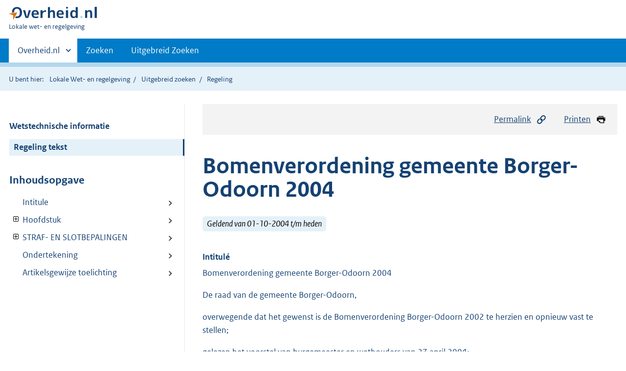

--- FILE ---
content_type: text/html;charset=utf-8
request_url: https://lokaleregelgeving.overheid.nl/CVDR22224/1
body_size: 45722
content:
<!DOCTYPE HTML>
<html lang="nl">
   <head>
      <meta name="google-site-verification" content="ZwCymQU7dIBff9xaO68Ru8RXxJkE8uTM3tzRKLiDz4Y">
      <meta name="google-site-verification" content="Rno7Qhrz5aprfIEGOfFjMeIBYPOk8KyrfPBKExNMCLA">
      <meta name="google-site-verification" content="Wp-HgLO7ykWccI5p-xpXq1s_C8YHT0OnSasWHMRSiXc">
      <title>Bomenverordening gemeente Borger-Odoorn 2004 | Lokale wet- en regelgeving</title>
      <script>document.documentElement.className = 'has-js';</script>
      
      <meta charset="utf-8">
      <meta http-equiv="X-UA-Compatible" content="IE=edge">
      <meta name="viewport" content="width=device-width,initial-scale=1">
      <meta name="DCTERMS.identifier" scheme="XSD.anyURI" content="CVDR22224">
      <meta name="DCTERMS.creator" scheme="OVERHEID.Gemeente" content="Borger-Odoorn">
      <meta name="DCTERMS.title" content="Bomenverordening gemeente Borger-Odoorn 2004">
      <meta name="DCTERMS.alternative" content="Bomenverordening gemeente Borger-Odoorn 2004">
      <meta name="DCTERMS.modified" scheme="XSD.date" content="2018-06-26">
      <meta name="DCTERMS.type" scheme="OVERHEID.informatietype" content="regeling">
      <meta name="DCTERMS.language" scheme="XSD.language" content="nl-NL">
      <link rel="stylesheet" title="default" href="/cb-common/2.0.0/css/main.css?v115">
      <link rel="stylesheet" href="/cb-common/2.0.0/css/print.css?v115">
      <link rel="stylesheet" href="/cb-common/2.0.0/css/common.css?v115">
      <link rel="shortcut icon" href="/cb-common/misc/favicon.ico?v115" type="image/vnd.microsoft.icon">
      <link rel="stylesheet" href="/css/cvdr.css?v115">
   </head>
   <body class="preview"><!--Start Piwik PRO Tag Manager code--><script type="text/javascript">
    (function(window, document, dataLayerName, id) {
    window[dataLayerName]=window[dataLayerName]||[],window[dataLayerName].push({start:(new Date).getTime(),event:"stg.start"});var scripts=document.getElementsByTagName('script')[0],tags=document.createElement('script');
    function stgCreateCookie(a,b,c){var d="";if(c){var e=new Date;e.setTime(e.getTime()+24*c*60*60*1e3),d="; expires="+e.toUTCString()}document.cookie=a+"="+b+d+"; path=/"}
    var isStgDebug=(window.location.href.match("stg_debug")||document.cookie.match("stg_debug"))&&!window.location.href.match("stg_disable_debug");stgCreateCookie("stg_debug",isStgDebug?1:"",isStgDebug?14:-1);
    var qP=[];dataLayerName!=="dataLayer"&&qP.push("data_layer_name="+dataLayerName),isStgDebug&&qP.push("stg_debug");var qPString=qP.length>0?("?"+qP.join("&")):"";
    tags.async=!0,tags.src="https://koop.piwik.pro/containers/"+id+".js"+qPString,scripts.parentNode.insertBefore(tags,scripts);
    !function(a,n,i){a[n]=a[n]||{};for(var c=0;c<i.length;c++)!function(i){a[n][i]=a[n][i]||{},a[n][i].api=a[n][i].api||function(){var a=[].slice.call(arguments,0);"string"==typeof a[0]&&window[dataLayerName].push({event:n+"."+i+":"+a[0],parameters:[].slice.call(arguments,1)})}}(i[c])}(window,"ppms",["tm","cm"]);
    })(window, document, 'dataLayer', '074a5050-2272-4f8a-8a07-a14db33f270b');
  </script>
      <!--End Piwik PRO Tag Manager code--><!--Geen informatiemelding.--><div class="skiplinks container"><a href="#content">Direct naar content</a><a href="#search">Direct zoeken</a></div>
      <header class="header">
         <div class="header__start">
            <div class="container"><button type="button" class="hidden-desktop button button--icon-hamburger" data-handler="toggle-nav" aria-controls="nav" aria-expanded="false">Menu</button><div class="logo "><a href="https://www.overheid.nl"><img src="/cb-common/2.0.0/images/logo.svg" alt="Logo Overheid.nl, ga naar de startpagina"></a><p class="logo__you-are-here"><span class="visually-hidden">U bent hier:</span><span>Lokale wet- en regelgeving</span></p>
               </div>
            </div>
         </div>
         <nav class="header__nav header__nav--closed" id="nav">
            <h2 class="visually-hidden">Primaire navigatie</h2>
            <div class="container">
               <ul class="header__primary-nav list list--unstyled">
                  <li class="hidden-mobile"><a href="#other-sites" data-handler="toggle-other-sites" data-decorator="init-toggle-other-sites" aria-controls="other-sites" aria-expanded="false"><span class="visually-hidden">Andere sites binnen </span>Overheid.nl
                        </a></li>
                  <li><a href="/zoeken" class="">Zoeken</a></li>
                  <li><a href="/ZoekUitgebreid?datumop=26-1-2026" class="">Uitgebreid Zoeken</a></li>
               </ul><a href="#other-sites" class="hidden-desktop" data-handler="toggle-other-sites" data-decorator="init-toggle-other-sites" aria-controls="other-sites" aria-expanded="false"><span class="visually-hidden">Andere sites binnen </span>Overheid.nl
                  </a></div>
         </nav>
      </header>
      <div class="header__more header__more--closed" id="other-sites" aria-hidden="true">
         <div class="container columns">
            <div>
               <h2>Berichten over uw Buurt</h2>
               <p>Zoals vergunningen, bouwplannen en lokale regelgeving</p>
               <ul class="list list--linked">
                  <li><a href="https://www.overheid.nl/berichten-over-uw-buurt/rondom-uw-woonadres">Rondom uw woonadres</a></li>
                  <li><a href="https://www.overheid.nl/berichten-over-uw-buurt">Rondom een zelfgekozen adres</a></li>
               </ul>
            </div>
            <div>
               <h2>Dienstverlening</h2>
               <p>Zoals belastingen, uitkeringen en subsidies.</p>
               <ul class="list list--linked">
                  <li><a href="https://www.overheid.nl/dienstverlening">Naar dienstverlening</a></li>
               </ul>
            </div>
            <div>
               <h2>Beleid &amp; regelgeving</h2>
               <p>Officiële publicaties van de overheid.</p>
               <ul class="list list--linked">
                  <li><a href="https://www.overheid.nl/beleid-en-regelgeving">Naar beleid &amp; regelgeving</a></li>
               </ul>
            </div>
            <div>
               <h2>Contactgegevens overheden</h2>
               <p>Adressen en contactpersonen van overheidsorganisaties.</p>
               <ul class="list list--linked">
                  <li><a href="https://organisaties.overheid.nl">Naar overheidsorganisaties</a></li>
               </ul>
            </div>
         </div>
      </div>
      <div class="row row--page-opener">
         <div class="container">
            <div class="breadcrumb">
               <p>U bent hier:</p>
               <ol>
                  <li><a href="/">Lokale Wet- en regelgeving</a></li>
                  <li><a href="/ZoekUitgebreid">Uitgebreid zoeken</a></li>
                  <li>Regeling</li>
               </ol>
            </div>
         </div>
      </div>
      <div class="container columns columns--sticky-sidebar row" data-decorator="init-scroll-chapter">
         <div class="columns--sticky-sidebar__sidebar" data-decorator="stick-sidebar add-mobile-foldability" id="toggleable-1" data-config="{&#34;scrollContentElement&#34;:&#34;.js-scrollContentElement&#34;}">
            <div>
               <div class="scrollContentReceiver"></div>
               <ul class="nav-sub">
                  <li class="nav-sub__item"><a href="?&amp;show-wti=true" class="nav-sub__link">Wetstechnische informatie</a></li>
                  <li class="nav-sub__item is-active"><a href="?" class="nav-sub__link is-active">Regeling tekst</a></li>
               </ul>
               <h2>Inhoudsopgave</h2>
               <ul class="treeview treeview--foldable" id="treeview-">
                  <li><a href="#intitule">Intitule</a></li>
                  <li><a href="#hoofdstuk_n1" data-decorator="add-foldability">Hoofdstuk</a><ul data-name="hoofdstuk" hidden>
                        <li><a href="#hoofdstuk_n1_artikel_1:">ARTIKEL 1: Begripsomschrijvingen</a></li>
                        <li><a href="#hoofdstuk_n1_artikel_2:">ARTIKEL 2: Kapverbod</a></li>
                        <li><a href="#hoofdstuk_n1_artikel_3:">ARTIKEL 3: Aanvraag vergunning</a></li>
                        <li><a href="#hoofdstuk_n1_artikel_4:">ARTIKEL 4: </a></li>
                        <li><a href="#hoofdstuk_n1_artikel_5:">ARTIKEL 5: Weigeringsgronden</a></li>
                        <li><a href="#hoofdstuk_n1_artikel_6:">ARTIKEL 6: Openbaarmaking</a></li>
                        <li><a href="#hoofdstuk_n1_artikel_7:">ARTIKEL 7: Standaardvoorwaarde van niet-gebruik</a></li>
                        <li><a href="#hoofdstuk_n1_artikel_8:">ARTIKEL 8: Vervaltermijn vergunning</a></li>
                        <li><a href="#hoofdstuk_n1_artikel_9:">ARTIKEL 9: Bijzondere vergunningsvoorschriften</a></li>
                        <li><a href="#hoofdstuk_n1_artikel_10:">ARTIKEL 10: Herplant-/instandhoudingsplicht</a></li>
                        <li><a href="#hoofdstuk_n1_artikel_11:">ARTIKEL 11: Schadevergoeding</a></li>
                        <li><a href="#hoofdstuk_n1_artikel_12:">ARTIKEL 12: Afstand van de erfgrenslijn</a></li>
                        <li><a href="#hoofdstuk_n1_artikel_13:">ARTIKEL 13: Bestrijding van iepziekte</a></li>
                        <li><a href="#hoofdstuk_n1_artikel_14:">ARTIKEL 14: Verhouding tussen kap- en bouw- of aanlegvergunning</a></li>
                        <li><a href="#hoofdstuk_n1_artikel_15:">ARTIKEL 15: Bescherming bomen</a></li>
                        <li><a href="#hoofdstuk_n1_artikel_16:">ARTIKEL 16: Uitzicht belemmerende beplanting</a></li>
                     </ul>
                  </li>
                  <li><a href="#hoofdstuk_n2" data-decorator="add-foldability">  STRAF- EN SLOTBEPALINGEN</a><ul data-name="hoofdstuk" hidden>
                        <li><a href="#hoofdstuk_n2_artikel_17:">ARTIKEL 17: Strafbepaling</a></li>
                        <li><a href="#hoofdstuk_n2_artikel_18:">ARTIKEL 18: Opsporing</a></li>
                        <li><a href="#hoofdstuk_n2_artikel_19:">ARTIKEL 19: Toezicht.</a></li>
                        <li><a href="#hoofdstuk_n2_artikel_20:">ARTIKEL 20: Overgangsbepaling</a></li>
                        <li><a href="#hoofdstuk_n2_artikel_21:">ARTIKEL 21: Slotbepaling</a></li>
                     </ul>
                  </li>
                  <li><a href="#regeling-sluiting">Ondertekening</a></li>
                  <li><a href="#nota-toelichting">  Artikelsgewijze toelichting</a></li>
               </ul>
            </div>
         </div>
         <div role="main" id="content">
            <ul class="pageactions">
               <li><a href="#" data-decorator="init-modal" data-handler="open-modal" data-modal="modal-1"><img src="/cb-common/2.0.0/images/icon-permalink.svg" alt="" role="presentation">Permalink</a></li>
               <li><a href="" data-decorator="init-printtrigger"><img src="/cb-common/2.0.0/images/icon-print.svg" alt="" role="presentation">Printen</a></li>
            </ul>
            <div id="modal-1" class="modal modal--off-screen" hidden role="alert" tabindex="0">
               <div class="modal__inner">
                  <div class="modal__content">
                     <h2>Permanente link</h2>
                     <h3>Naar de actuele versie van de regeling</h3>
                     <div class="row">
                        <div class="copydata " data-decorator="init-copydata" data-config="{       &#34;triggerLabel&#34;: &#34;Kopieer link&#34;,       &#34;triggerCopiedlabel&#34;: &#34;&#34;,       &#34;triggerClass&#34;: &#34;copydata__trigger&#34;       }">
                           <p class="copydata__datafield js-copydata__datafield">http://lokaleregelgeving.overheid.nl/CVDR22224</p>
                        </div>
                     </div>
                     <h3>Naar de door u bekeken versie</h3>
                     <div class="row">
                        <div class="copydata " data-decorator="init-copydata" data-config="{       &#34;triggerLabel&#34;: &#34;Kopieer link&#34;,       &#34;triggerCopiedlabel&#34;: &#34;&#34;,       &#34;triggerClass&#34;: &#34;copydata__trigger&#34;       }">
                           <p class="copydata__datafield js-copydata__datafield">http://lokaleregelgeving.overheid.nl/CVDR22224/1</p>
                        </div>
                     </div>
                  </div><button type="button" data-handler="close-modal" class="modal__close"><span class="visually-hidden">sluiten</span></button></div>
            </div>
            <div id="PaginaContainer">
               <div class="inhoud">
                  <div id="inhoud">
                     <div id="cvdr_meta">
                        <div class="js-scrollContentElement">
                           <h1 class="h1">Bomenverordening gemeente Borger-Odoorn 2004</h1>
                           <p><span class="label label--info label--lg"><i>Geldend van 01-10-2004 t/m heden</i></span></p>
                        </div>
                        <section xmlns="http://www.w3.org/1999/xhtml" xmlns:cl="https://koop.overheid.nl/namespaces/component-library" xmlns:local="urn:local" xmlns:utils="https://koop.overheid.nl/namespaces/utils" class="section-chapter js-scrollSection" id="intitule">
                           <h4 class="Intitulé">Intitulé</h4>Bomenverordening gemeente Borger-Odoorn 2004</section>
                        <div xmlns="http://www.w3.org/1999/xhtml" xmlns:cl="https://koop.overheid.nl/namespaces/component-library" xmlns:local="urn:local" xmlns:utils="https://koop.overheid.nl/namespaces/utils" class="regeling"><!--TCID regeling-->
                           <div class="aanhef"><!--TCID aanhef-->
                              <p>De raad van de gemeente Borger-Odoorn,</p>
                              <p>overwegende dat het gewenst is de Bomenverordening Borger-Odoorn 2002 te herzien en
                                 opnieuw vast te stellen;</p>
                              <p>gelezen het voorstel van burgemeester en wethouders van 27 april 2004;</p>
                              <p>gelet op de Boswet;</p>
                              <p>b e s l u i t :</p>
                              <p>vast te stellen de</p>
                              <p><strong class="vet">“Bomenverordening gemeente Borger-Odoorn 2004”</strong>.</p>
                           </div>
                           <div class="regeling-tekst"><!--TCID regeling-tekst-->
                              <section class="section-chapter js-scrollSection" id="hoofdstuk_n1"><!--TCID hoofdstuk-->
                                 <h2 class="docHoofdstuk"></h2>
                                 <section class="section-chapter js-scrollSection" id="hoofdstuk_n1_artikel_1:">
                                    <div class="artikel">
                                       <container>
                                          <h3 class="docArtikel">ARTIKEL 1: Begripsomschrijvingen</h3>
                                          <ul class="list-custom list-custom--size-xs whitespace-small">
                                             <li class="list-custom__item">
                                                <p class="lid labeled"><span class="list-custom__itembullet">1.</span> In deze afdeling wordt verstaan onder:</p>
                                                <ul class="list-custom list-custom--size-xs ">
                                                   <li class="list-custom__item"><span class="list-custom__itembullet"><!--ins-->a. </span><p>boom:</p>
                                                      <p> een houtachtig, overblijvend gewas met een dwarsdoorsnede van de stam van minimaal
                                                         15 centimeter op 1,3 meter hoogte boven het maaiveld. In geval van meerstammigheid
                                                         geldt de dwarsdoorsnede van de dikste stam. In het kader van een herplant- of instandhoudingsplicht
                                                         kunnen voorschriften gesteld en maatregelen genomen worden voor bomen kleiner dan
                                                         15 cm dwarsdoorsnede op 1,3 meter boven maaiveld; </p>
                                                   </li>
                                                   <li class="list-custom__item"><span class="list-custom__itembullet"><!--ins-->b. </span><p>houtopstand:</p>
                                                      <p> één of meer bomen, hakhout, een houtwal, een grotere(lint)begroeiïng van heesters
                                                         en struiken, een beplanting van bosplantsoen; </p>
                                                   </li>
                                                   <li class="list-custom__item"><span class="list-custom__itembullet"><!--ins-->c. </span><p>hakhout:</p>
                                                      <p> één of meer bomen of boomvormers, die na te zijn geveld, opnieuw op de stronk uitlopen;</p>
                                                   </li>
                                                   <li class="list-custom__item"><span class="list-custom__itembullet"><!--ins-->d. </span><p>knotten/kandelaberen:</p>
                                                      <p> het tot op de oude snoeiplaats verwijderen van uitgelopen takhout bij knotbomen,
                                                         gekandelaberde bomen of leibomen als periodiek noodzakelijk onderhoud;</p>
                                                   </li>
                                                   <li class="list-custom__item"><span class="list-custom__itembullet"><!--ins-->e. </span><p>bebouwde kom:</p>
                                                      <p> de bebouwde kom van de gemeente, vastgesteld ingevolge artikel 1, vijfde lid, van
                                                         de Boswet;</p>
                                                   </li>
                                                   <li class="list-custom__item"><span class="list-custom__itembullet"><!--ins-->f. </span><p>boomwaarde:</p>
                                                      <p>het getal dat wordt gevonden door het product van de volgende factoren:</p>
                                                      <ul class="list-custom list-custom--size-xs ">
                                                         <li class="list-custom__item"><span class="list-custom__itembullet"><!--ins-->- </span><p>de oppervlakte in cm2 van de dwarsdoorsnede op 1,3 meter boven het maaiveld;</p>
                                                         </li>
                                                         <li class="list-custom__item"><span class="list-custom__itembullet"><!--ins-->- </span><p>de geïndexeerde eenheidsprijs per cm2;</p>
                                                         </li>
                                                         <li class="list-custom__item"><span class="list-custom__itembullet"><!--ins-->- </span><p>de standplaatswaarde;</p>
                                                         </li>
                                                         <li class="list-custom__item"><span class="list-custom__itembullet"><!--ins-->- </span><p>de conditiewaarde;</p>
                                                         </li>
                                                         <li class="list-custom__item"><span class="list-custom__itembullet"><!--ins-->- </span><p>de waarde van de plantwijze;</p>
                                                         </li>
                                                      </ul>
                                                   </li>
                                                   <li class="list-custom__item"><span class="list-custom__itembullet"><!--ins-->g. </span><p>dunning:</p>
                                                      <p> velling ter bevordering van het voortbestaan van de houtopstand; </p>
                                                   </li>
                                                </ul>
                                             </li>
                                             <li class="list-custom__item">
                                                <p class="lid labeled"><span class="list-custom__itembullet">2.</span> In deze afdeling wordt onder vellen mede verstaan rooien, met inbegrip van verplanten,
                                                   alsmede het verrichten van handelingen, zowel boven- als ondergronds, die de dood
                                                   of ernstige beschadiging of ontsiering van houtopstand ten gevolge kunnen hebben.</p>
                                             </li>
                                          </ul>
                                       </container>
                                    </div>
                                 </section>
                                 <section class="section-chapter js-scrollSection" id="hoofdstuk_n1_artikel_2:">
                                    <div class="artikel">
                                       <container>
                                          <h3 class="docArtikel">ARTIKEL 2: Kapverbod</h3>
                                          <ul class="list-custom list-custom--size-xs whitespace-small">
                                             <li class="list-custom__item">
                                                <p class="lid labeled"><span class="list-custom__itembullet">1.</span> Het is verboden zonder vergunning van Burgemeester en Wethouders houtopstand te vellen
                                                   of te doen vellen.</p>
                                             </li>
                                             <li class="list-custom__item">
                                                <p class="lid labeled"><span class="list-custom__itembullet">2.</span> Het in het eerste lid gestelde verbod geldt niet voor houtopstanden buiten de bebouwde
                                                   kom in de zin van de Boswet, indien het betreft:</p>
                                                <ul class="list-custom list-custom--size-xs ">
                                                   <li class="list-custom__item"><span class="list-custom__itembullet"><!--ins-->a. </span><p>populieren en wilgen als wegbeplantingen en éénrijige beplantingen op of langs landbouwgronden,
                                                         tenzij deze zijn geknot;</p>
                                                   </li>
                                                   <li class="list-custom__item"><span class="list-custom__itembullet"><!--ins-->b. </span><p>fruitbomen, en windschermen om boomgaarden;</p>
                                                   </li>
                                                   <li class="list-custom__item"><span class="list-custom__itembullet"><!--ins-->c. </span><p>fijnsparren of andere coniferen, niet ouder dan twaalf jaar, bestemd om te dienen
                                                         als kerstbomen en geteeld op daarvoor in het bijzonder bestemde terreinen;</p>
                                                   </li>
                                                   <li class="list-custom__item"><span class="list-custom__itembullet"><!--ins-->d. </span><p>kweekgoed;</p>
                                                   </li>
                                                   <li class="list-custom__item"><span class="list-custom__itembullet"><!--ins-->e. </span><p>houtopstand, die deel uitmaakt van als zodanig bij het Bosschap geregistreerde bosbouwondernemingen
                                                         en niet gelegen is binnen een bebouwde kom tenzij de houtopstand een zelfstandige
                                                         eenheid vormt en, ofwel geen grotere oppervlakte beslaat dan 10 are, ofwel in geval
                                                         van rijbeplanting, gerekend over het totale aantal rijen, niet meer bomen omvat dan
                                                         20;</p>
                                                   </li>
                                                </ul>
                                             </li>
                                             <li class="list-custom__item">
                                                <p class="lid labeled"><span class="list-custom__itembullet">3.</span> Het in het eerste lid gesteld verbod geldt verder niet voor:</p>
                                                <ul class="list-custom list-custom--size-xs ">
                                                   <li class="list-custom__item"><span class="list-custom__itembullet"><!--ins-->a. </span><p>Houtopstand die moet worden geveld krachtens de Plantenziektenwet of krachtens een
                                                         aanschrijving of last van Burgemeester en Wethouders, zulks onverminderd het bepaalde
                                                         in de artikelen 9 en 12 van deze verordening.</p>
                                                   </li>
                                                   <li class="list-custom__item"><span class="list-custom__itembullet"><!--ins-->b. </span><p>Het periodiek vellen van hakhout ter uitvoering van het reguliere onderhoud.</p>
                                                   </li>
                                                   <li class="list-custom__item"><span class="list-custom__itembullet"><!--ins-->c. </span><p>Het periodiek knotten of kandelaberen als cultuurmaatregel bij daarvoor geschikte
                                                         boomsoorten;</p>
                                                   </li>
                                                   <li class="list-custom__item"><span class="list-custom__itembullet"><!--ins-->d. </span><p>Houtopstand, die bij wijze van dunning moet worden geveld;</p>
                                                   </li>
                                                   <li class="list-custom__item"><span class="list-custom__itembullet"><!--ins-->e. </span><p>Houtopstand in tuinen of erven behorende bij woningen, van welke tuinen of erven de
                                                         totale kadastrale oppervlakte incl. bebouwing niet groter is dan 500m2 en welke houtopstand
                                                         niet zichtbaar is vanaf de openbare weg en niet voorkomt op een door het college van
                                                         burgemeester en wethouders vastgestelde gemeentelijke en/of Landschapsbeheer Drenthe
                                                         vastgestelde provinciale lijst met monumentale of waardevolle tuin- of erfbomen in
                                                         de gemeente Borger-Odoorn;</p>
                                                   </li>
                                                   <li class="list-custom__item"><span class="list-custom__itembullet"><!--ins-->f. </span><p>Conifeerachtigen in tuinen of erven, voor zover geen sprake is van inheemse soorten
                                                         en, voor zover zij een zelfstandige eenheid vormen, geen grotere oppervlakte beslaan
                                                         dan 10 are.</p>
                                                   </li>
                                                </ul>
                                             </li>
                                          </ul>
                                       </container>
                                    </div>
                                 </section>
                                 <section class="section-chapter js-scrollSection" id="hoofdstuk_n1_artikel_3:">
                                    <div class="artikel">
                                       <container>
                                          <h3 class="docArtikel">ARTIKEL 3: Aanvraag vergunning</h3>
                                          <ul class="list-custom list-custom--size-xs whitespace-small">
                                             <li class="list-custom__item">
                                                <p class="lid labeled"><span class="list-custom__itembullet">1.</span> De vergunning moet gemotiveerd en onder bijvoeging van een situatieschets, worden
                                                   aangevraagd door of namens dan wel met toestemming van degene, die krachtens zakelijk
                                                   recht, of door degene die krachtens publiekrechtelijke bevoegdheid, gerechtigd is
                                                   over de houtopstand te beschikken.</p>
                                             </li>
                                             <li class="list-custom__item">
                                                <p class="lid labeled"><span class="list-custom__itembullet">2.</span> Wanneer de team-manager van de Landelijke Service bij Regelingen (LASER) van het
                                                   Ministerie van Landbouw, Natuurbeheer en Visserij aan Burgemeester en Wethouders een
                                                   afschrift heeft toegezonden van de ontvangstbevestiging als bedoeld in artikel 2 van
                                                   de Boswet, beschouwen Burgemeester en Wethouders dit afschrift mede als een vergunningaanvraag.</p>
                                             </li>
                                          </ul>
                                       </container>
                                    </div>
                                 </section>
                                 <section class="section-chapter js-scrollSection" id="hoofdstuk_n1_artikel_4:">
                                    <h3 class="docArtikel">ARTIKEL 4:</h3>
                                    <p>(vervallen: de weigering ex lege).</p>
                                 </section>
                                 <section class="section-chapter js-scrollSection" id="hoofdstuk_n1_artikel_5:">
                                    <div class="artikel">
                                       <container>
                                          <h3 class="docArtikel">ARTIKEL 5: Weigeringsgronden</h3>
                                          <ul class="list-custom list-custom--size-xs whitespace-small">
                                             <li class="list-custom__item">
                                                <p class="lid labeled"><span class="list-custom__itembullet">1.</span> Burgemeester en Wethouders kunnen de vergunning weigeren dan wel onder voorschriften
                                                   verlenen in het belang van onder meer:</p>
                                                <ul class="list-custom list-custom--size-xs ">
                                                   <li class="list-custom__item">
                                                      <p> natuur- en milieuwaarden;</p>
                                                   </li>
                                                   <li class="list-custom__item">
                                                      <p> landschappelijke waarden;</p>
                                                   </li>
                                                   <li class="list-custom__item">
                                                      <p> cultuurhistorische waarden;</p>
                                                   </li>
                                                   <li class="list-custom__item">
                                                      <p> waarden van stads- en dorpsschoon;</p>
                                                   </li>
                                                   <li class="list-custom__item">
                                                      <p> waarden voor recreatie en leefbaarheid.</p>
                                                   </li>
                                                </ul>
                                             </li>
                                             <li class="list-custom__item">
                                                <p class="lid labeled"><span class="list-custom__itembullet">2.</span> Burgemeester en Wethouders kunnen bij het weigeren of onder voorschriften verlenen
                                                   van een vergunning tevens de boomwaarde als motivering hanteren. Zij verwijzen zoveel
                                                   mogelijk naar gemeentelijke bestemmings-, groen-, bomen- of landschapsplannen.</p>
                                             </li>
                                             <li class="list-custom__item">
                                                <p class="lid labeled"><span class="list-custom__itembullet">3.</span> De Burgemeester kan toestemming geven tot direct vellen, indien sprake is van grote
                                                   gevaarzetting of vergelijkbaar spoedeisend belang.</p>
                                             </li>
                                          </ul>
                                       </container>
                                    </div>
                                 </section>
                                 <section class="section-chapter js-scrollSection" id="hoofdstuk_n1_artikel_6:">
                                    <h3 class="docArtikel">ARTIKEL 6: Openbaarmaking</h3>
                                    <p>Indien een vergunning wordt verleend of geweigerd, wordt deze beslissing direct openbaar
                                       gemaakt in een lokaal dag- of nieuwsblad (Awb. 3:40).</p>
                                 </section>
                                 <section class="section-chapter js-scrollSection" id="hoofdstuk_n1_artikel_7:">
                                    <h3 class="docArtikel">ARTIKEL 7: Standaardvoorwaarde van niet-gebruik</h3>
                                    <p>Een vergunning wordt verleend onder de standaardvoorwaarde van feitelijk niet-gebruik
                                       tot het moment dat:</p>
                                    <ul class="list-custom list-custom--size-xs ">
                                       <li class="list-custom__item"><span class="list-custom__itembullet"><!--ins-->a. </span><p>de bezwaartermijn voor derden is verstreken zonder dat er bezwaar is ingediend;</p>
                                       </li>
                                       <li class="list-custom__item"><span class="list-custom__itembullet"><!--ins-->b. </span><p>is beslist op een binnen de daarvoor geldende termijn ingediend bezwaarschrift;</p>
                                       </li>
                                       <li class="list-custom__item"><span class="list-custom__itembullet"><!--ins-->c. </span><p>beslist is op een verzoek om voorlopige voorziening in voor de vergunninghouder gunstige
                                             zin, indien na beslissing op bezwaar nog beroep door derden wordt ingediend.</p>
                                       </li>
                                    </ul>
                                 </section>
                                 <section class="section-chapter js-scrollSection" id="hoofdstuk_n1_artikel_8:">
                                    <h3 class="docArtikel">ARTIKEL 8: Vervaltermijn vergunning</h3>
                                    <p>De vergunning als bedoeld in het vorig artikel vervalt, indien daarvan niet binnen
                                       maximaal één jaar na het onherroepelijk worden van de vergunning volledig gebruik
                                       is gemaakt.</p>
                                 </section>
                                 <section class="section-chapter js-scrollSection" id="hoofdstuk_n1_artikel_9:">
                                    <div class="artikel">
                                       <container>
                                          <h3 class="docArtikel">ARTIKEL 9: Bijzondere vergunningsvoorschriften</h3>
                                          <ul class="list-custom list-custom--size-xs whitespace-small">
                                             <li class="list-custom__item">
                                                <p class="lid labeled"><span class="list-custom__itembullet">1.</span> Tot de aan de vergunning te verbinden voorschriften kan behoren het voorschrift dat
                                                   binnen een bepaalde termijn en overeenkomstig de door Burgemeester en Wethouders te
                                                   geven aanwijzingen moet worden herplant. Indien het gemeentelijk beleid of een bestemmings-,
                                                   bomen-, groen-, of landschapsplan de te vellen houtopstand direct of indirect als
                                                   waardevol omschrijft, wordt, zo vaak mogelijk, een herplantplicht opgelegd.</p>
                                             </li>
                                             <li class="list-custom__item">
                                                <p class="lid labeled"><span class="list-custom__itembullet">2.</span> Wordt een voorschrift als bedoeld in het eerste lid gegeven, dan kan daarbij tevens
                                                   worden bepaald binnen welke termijn na de herplanting en op welke wijze niet-geslaagde
                                                   beplanting moet worden vervangen.</p>
                                             </li>
                                             <li class="list-custom__item">
                                                <p class="lid labeled"><span class="list-custom__itembullet">3.</span> Tot aan de vergunning te verbinden voorschriften kunnen behoren aanwijzingen ter
                                                   bescherming van in en rond de houtopstand voorkomende flora en fauna.</p>
                                             </li>
                                             <li class="list-custom__item">
                                                <p class="lid labeled"><span class="list-custom__itembullet">4.</span> Tot aan de vergunning te verbinden voorschriften kan behoren het voorschrift dat
                                                   van de verleende vergunning pas en/of uitsluitend gebruik mag worden gemaakt als ook
                                                   rechtens van de in samenhang met de kapvergunning te verlenen of verleende bouw-,
                                                   aanleg- en/of uitritvergunning gebruik mag worden gemaakt.</p>
                                             </li>
                                          </ul>
                                       </container>
                                    </div>
                                 </section>
                                 <section class="section-chapter js-scrollSection" id="hoofdstuk_n1_artikel_10:">
                                    <div class="artikel">
                                       <container>
                                          <h3 class="docArtikel">ARTIKEL 10: Herplant-/instandhoudingsplicht</h3>
                                          <ul class="list-custom list-custom--size-xs whitespace-small">
                                             <li class="list-custom__item">
                                                <p class="lid labeled"><span class="list-custom__itembullet">1.</span> Indien houtopstand waarop het verbod tot vellen als bedoeld in deze afdeling van
                                                   toepassing is, zonder vergunning van Burgemeester en Wethouders is geveld, dan wel
                                                   op andere wijze teniet is gegaan, kunnen Burgemeester en Wethouders aan de zakelijk
                                                   gerechtigde van de grond waarop zich de houtopstand bevond dan wel aan degene die
                                                   uit andere hoofde tot het treffen van voorzieningen bevoegd is, de verplichting opleggen
                                                   te herbeplanten overeenkomstig de door hen te geven aanwijzingen binnen een door hen
                                                   te stellen termijn.</p>
                                             </li>
                                             <li class="list-custom__item">
                                                <p class="lid labeled"><span class="list-custom__itembullet">2.</span> Wordt een verplichting als bedoeld in het eerste lid opgelegd, dan kan daarbij tevens
                                                   worden bepaald binnen welke termijn na herbeplanting en op welke wijze niet-geslaagde
                                                   beplanting moet worden vervangen.</p>
                                             </li>
                                             <li class="list-custom__item">
                                                <p class="lid labeled"><span class="list-custom__itembullet">3.</span> Indien houtopstand waarop het verbod tot vellen als bedoeld in deze afdeling van
                                                   toepassing is in het voortbestaan ernstig worden bedreigd, kunnen Burgemeester en
                                                   Wethouders aan de zakelijk gerechtigde van de grond waarop zich de houtopstand bevindt
                                                   dan wel aan degene die uit andere hoofde tot het treffen van voorzieningen bevoegd
                                                   is, de verplichting opleggen om overeenkomstig de door hen te geven aanwijzingen binnen
                                                   een door hen te stellen termijn voorzieningen te treffen, waardoor die bedreiging
                                                   wordt weggenomen.</p>
                                             </li>
                                          </ul>
                                       </container>
                                    </div>
                                 </section>
                                 <section class="section-chapter js-scrollSection" id="hoofdstuk_n1_artikel_11:">
                                    <h3 class="docArtikel">ARTIKEL 11: Schadevergoeding</h3>
                                    <p>De Raad van de gemeente Borger-Odoorn beslissen op een verzoek om schadevergoeding
                                       op grond van artikel 17, juncto artikel 13 vierde lid, van de Boswet.</p>
                                 </section>
                                 <section class="section-chapter js-scrollSection" id="hoofdstuk_n1_artikel_12:">
                                    <h3 class="docArtikel">ARTIKEL 12: Afstand van de erfgrenslijn</h3>
                                    <p>De afstand als bedoeld in artikel 5:42 Burgerlijk Wetboek wordt vastgesteld op 0,5
                                       meter voor bomen en op nihil voor heggen en heesters.</p>
                                 </section>
                                 <section class="section-chapter js-scrollSection" id="hoofdstuk_n1_artikel_13:">
                                    <div class="artikel">
                                       <container>
                                          <h3 class="docArtikel">ARTIKEL 13: Bestrijding van iepziekte</h3>
                                          <ul class="list-custom list-custom--size-xs whitespace-small">
                                             <li class="list-custom__item">
                                                <p class="lid labeled"><span class="list-custom__itembullet">1.</span> Dit artikel verstaat onder:</p>
                                                <ul class="list-custom list-custom--size-xs ">
                                                   <li class="list-custom__item"><span class="list-custom__itembullet"><!--ins-->a. </span><p>iepziekte: de aantasting van iepen door de schimmel Ophiostoma ulmi (Buism.) Nannf.
                                                         (syn. Ceratocystis ulmi (Buism.) C. Moreau);</p>
                                                   </li>
                                                   <li class="list-custom__item"><span class="list-custom__itembullet"><!--ins-->b. </span><p>iepenspintkever: het insekt, in elk ontwikkelingsstadium, behorende tot de soorten
                                                         Scolytus scolytus (F.) en Scolytus multistratus (Marsch) en Scolytus pygmaeus.</p>
                                                   </li>
                                                </ul>
                                             </li>
                                             <li class="list-custom__item">
                                                <p class="lid labeled"><span class="list-custom__itembullet">2.</span> Indien zich op een terrein één of meer iepen bevinden die naar het oordeel van Burgemeester
                                                   en Wethouders gevaar opleveren van verspreiding van de iepziekte of voor vermeerdering
                                                   van de iepenspintkevers, is de rechthebbende, indien hij daartoe door Burgemeester
                                                   en Wethouders is aangeschreven, verplicht binnen de bij aanschrijving vast te stellen
                                                   termijn:</p>
                                                <ul class="list-custom list-custom--size-xs ">
                                                   <li class="list-custom__item"><span class="list-custom__itembullet"><!--ins-->a. </span><p>indien de iepen in de grond staan, deze te vellen;</p>
                                                   </li>
                                                   <li class="list-custom__item"><span class="list-custom__itembullet"><!--ins-->b. </span><p>de iepen te ontbasten en de bast te vernietigen;</p>
                                                   </li>
                                                   <li class="list-custom__item"><span class="list-custom__itembullet"><!--ins-->c. </span><p>de niet ontbaste iepen of delen daarvan te vernietigen of zodanig te behandelen dat
                                                         verspreiding van de iepziekte wordt voorkomen.</p>
                                                   </li>
                                                </ul>
                                             </li>
                                             <li class="list-custom__item">
                                                <p class="lid labeled no-text-content"><span class="list-custom__itembullet">3.</span> </p>
                                                <ul class="list-custom list-custom--size-xs  whitespace-small preceding-paragraph-empty">
                                                   <li class="list-custom__item"><span class="list-custom__itembullet"><!--ins-->a. </span><p>Het is verboden gevelde iepen of delen daarvan voorhanden of in voorraad te hebben
                                                         of te vervoeren;</p>
                                                   </li>
                                                   <li class="list-custom__item"><span class="list-custom__itembullet"><!--ins-->b. </span><p>het verbod is niet van toepassing op geheel ontbast iepenhout en op iepenhout met
                                                         een doorsnede kleiner dan 4 centimeter;</p>
                                                   </li>
                                                   <li class="list-custom__item"><span class="list-custom__itembullet"><!--ins-->c. </span><p>Burgemeester en Wethouders kunnen ontheffing verlenen van het onder a. van dit lid
                                                         gestelde verbod.</p>
                                                   </li>
                                                </ul>
                                             </li>
                                             <li class="list-custom__item">
                                                <p class="lid labeled"><span class="list-custom__itembullet">4.</span> Het niet voldoen aan de in het tweede lid bedoelde aanschrijving biedt een basis
                                                   voor de toepassing van bestuursdwang, waarbij de noodzakelijke werkzaamheden, voor
                                                   risico en voor rekening van aangeschrevene, door of namens de gemeente kunnen worden
                                                   verricht.</p>
                                             </li>
                                          </ul>
                                       </container>
                                    </div>
                                 </section>
                                 <section class="section-chapter js-scrollSection" id="hoofdstuk_n1_artikel_14:">
                                    <div class="artikel">
                                       <container>
                                          <h3 class="docArtikel">ARTIKEL 14: Verhouding tussen kap- en bouw- of aanlegvergunning</h3>
                                          <ul class="list-custom list-custom--size-xs whitespace-small">
                                             <li class="list-custom__item">
                                                <p class="lid labeled"><span class="list-custom__itembullet">1.</span> Burgemeester en Wethouders stemmen de procedures betreffende kapvergunning en aanleg-
                                                   en bouwvergunning in het ontwerpstadium op elkaar af.</p>
                                             </li>
                                             <li class="list-custom__item">
                                                <p class="lid labeled"><span class="list-custom__itembullet">2.</span> De kap- , bouw- en aanlegvergunningen worden zoveel mogelijk per projekt gelijktijdig
                                                   afgegeven.</p>
                                             </li>
                                             <li class="list-custom__item">
                                                <p class="lid labeled"><span class="list-custom__itembullet">3.</span> Een kapvergunning kan worden geweigerd op de enkele grond dat de bouw- of aanlegplannen
                                                   nog niet definitief zijn.</p>
                                             </li>
                                             <li class="list-custom__item">
                                                <p class="lid labeled"><span class="list-custom__itembullet">4.</span> Een kapvergunning kan worden geweigerd, nadat een bouw- of aanlegvergunning is verleend,
                                                   indien de rechthebbende aanvrager van een kapvergunning niet, of niet tijdig, of niet
                                                   volledig de aanwezigheid heeft gemeld van een beeldbepalende of anderszins waardevolle
                                                   houtopstand aan Burgemeester en Wethouders.</p>
                                             </li>
                                          </ul>
                                       </container>
                                    </div>
                                 </section>
                                 <section class="section-chapter js-scrollSection" id="hoofdstuk_n1_artikel_15:">
                                    <div class="artikel">
                                       <container>
                                          <h3 class="docArtikel">ARTIKEL 15: Bescherming bomen</h3>
                                          <ul class="list-custom list-custom--size-xs whitespace-small">
                                             <li class="list-custom__item">
                                                <p class="lid labeled"><span class="list-custom__itembullet">1.</span> Het is verboden om houtopstanden, die openbaar eigendom zijn</p>
                                                <ul class="list-custom list-custom--size-xs ">
                                                   <li class="list-custom__item"><span class="list-custom__itembullet"><!--ins-->- </span><p>te beschadigen. te bekladden of te beplakken;</p>
                                                   </li>
                                                   <li class="list-custom__item"><span class="list-custom__itembullet"><!--ins-->- </span><p>daaraan snoeiwerk te verrichten behoudens door ambtenaren ter uitoefening van de hun
                                                         opgedragen boomverzorgende taak.</p>
                                                   </li>
                                                </ul>
                                             </li>
                                             <li class="list-custom__item">
                                                <p class="lid labeled"><span class="list-custom__itembullet">2.</span> Het is verboden om een of meer voorwerpen in of aan een openbare houtopstanden aan
                                                   te brengen of anderszins te bevestigen, behoudens vergunning van Burgemeester en Wethouders.</p>
                                             </li>
                                          </ul>
                                       </container>
                                    </div>
                                 </section>
                                 <section class="section-chapter js-scrollSection" id="hoofdstuk_n1_artikel_16:">
                                    <h3 class="docArtikel">ARTIKEL 16: Uitzicht belemmerende beplanting</h3>
                                    <p>De rechthebbende op een boom, heg, struik of andere beplanting welke aan het wegverkeer
                                       het vrije uitzicht kan belemmeren of daarvoor op andere wijze hinder of gevaar kan
                                       opleveren, is verplicht deze beplanting te snoeien, of op te binden, of te verwijderen
                                       na aanschrijving door Burgemeester en Wethouders, binnen een door hen te stellen termijn
                                       en overeenkomstig hun aanwijzingen.</p>
                                 </section>
                              </section>
                              <section class="section-chapter js-scrollSection" id="hoofdstuk_n2"><!--TCID hoofdstuk-->
                                 <h2 class="docHoofdstuk">STRAF- EN SLOTBEPALINGEN</h2>
                                 <section class="section-chapter js-scrollSection" id="hoofdstuk_n2_artikel_17:">
                                    <div class="artikel">
                                       <container>
                                          <h3 class="docArtikel">ARTIKEL 17: Strafbepaling</h3>
                                          <ul class="list-custom list-custom--size-xs whitespace-small">
                                             <li class="list-custom__item">
                                                <p class="lid labeled"><span class="list-custom__itembullet">1.</span> Degene aan wie een voorschrift als bedoeld in artikel 5, eerste of tweede lid, of
                                                   in artikel 9, eerste of tweede lid, is gegeven, onderscheidenlijk een verplichting
                                                   als bedoeld in artikel 10 is opgelegd, alsmede diens rechtsopvolger, is gehouden dienovereenkomstig
                                                   te handelen.</p>
                                             </li>
                                             <li class="list-custom__item">
                                                <p class="lid labeled"><span class="list-custom__itembullet">2.</span> Hij die handelt in strijd met artikel 2, eerste lid, dan wel een voorschrift onderscheidenlijk
                                                   een verplichting als bedoeld in het vorige lid niet nakomt, wordt gestraft met hechtenis
                                                   van ten hoogste twee maanden of geldboete van de tweede categorie. Tevens kan een
                                                   rechterlijke veroordeling op grond van dit artikel openbaar gemaakt worden. Bij de
                                                   strafmaatbepaling kan rekening worden gehouden met de boomwaarde.</p>
                                             </li>
                                             <li class="list-custom__item">
                                                <p class="lid labeled"><span class="list-custom__itembullet">3.</span> Degene, die handelt in strijd met het voorschrift als bedoeld in artikel 15, eerste
                                                   of tweede lid, wordt bestraft met een hechtenis van ten hoogste twee maanden of een
                                                   boete van de tweede categorie.</p>
                                             </li>
                                             <li class="list-custom__item">
                                                <p class="lid labeled"><span class="list-custom__itembullet">4.</span> De op grond van dit artikel ingestelde strafvervolging laat onverlet de mogelijkheid
                                                   tot het instellen door Burgemeester en Wethouders van een privaatrechtelijke vordering
                                                   tot schadevergoeding wegens schade aan bomen of houtopstanden.</p>
                                             </li>
                                          </ul>
                                       </container>
                                    </div>
                                 </section>
                                 <section class="section-chapter js-scrollSection" id="hoofdstuk_n2_artikel_18:">
                                    <h3 class="docArtikel">ARTIKEL 18: Opsporing</h3>
                                    <p>Met de opsporing van de in deze afdeling strafbaar gestelde feiten zijn behalve de
                                       ambtenaren, genoemd in artikel 141 van het Wetboek van strafvordering, belast de daartoe
                                       door Burgemeester en Wethouders aangewezen ambtenaren.</p>
                                 </section>
                                 <section class="section-chapter js-scrollSection" id="hoofdstuk_n2_artikel_19:">
                                    <h3 class="docArtikel">ARTIKEL 19: Toezicht.</h3>
                                    <p>Met het toezicht op de naleving van het bepaalde bij of krachtens deze verordening
                                       zijn belast de bij besluit van burgemeester en wethouders aangewezen personen.</p>
                                 </section>
                                 <section class="section-chapter js-scrollSection" id="hoofdstuk_n2_artikel_20:">
                                    <h3 class="docArtikel">ARTIKEL 20: Overgangsbepaling</h3>
                                    <p>De kapvergunningsaanvragen, die zijn ingediend voor de in artikel 21 genoemde datum
                                       van inwerkingtreding, vallen onder de verordening die van kracht was voorafgaande
                                       aan deze verordening.</p>
                                 </section>
                                 <section class="section-chapter js-scrollSection" id="hoofdstuk_n2_artikel_21:">
                                    <div class="artikel">
                                       <container>
                                          <h3 class="docArtikel">ARTIKEL 21: Slotbepaling</h3>
                                          <ul class="list-custom list-custom--size-xs whitespace-small">
                                             <li class="list-custom__item">
                                                <p class="lid labeled"><span class="list-custom__itembullet">1.</span> Deze verordening kan worden aangehaald als: Bomenverordening gemeente Borger Odoorn
                                                   2004</p>
                                             </li>
                                             <li class="list-custom__item">
                                                <p class="lid labeled"><span class="list-custom__itembullet">2.</span> Zij treedt in werking 6 weken nadat zij is bekend gemaakt in Week in Week uit.</p>
                                             </li>
                                             <li class="list-custom__item">
                                                <p class="lid labeled"><span class="list-custom__itembullet">3.</span> Op dezelfde dag vervalt de bomenverordening van de gemeente Borger-Odoorn van 20
                                                   december 2001.</p>
                                             </li>
                                          </ul>
                                       </container>
                                    </div>
                                 </section>
                              </section>
                           </div>
                           <section class="section-chapter js-scrollSection" id="regeling-sluiting"><!--TCID regeling-sluiting-->
                              <h4 class="toc-only"><!--ins-->Ondertekening</h4>
                              <div class="cvdr-regeling-sluiting">
                                 <div class="slotformulering"><!--TCID slotformulering-->
                                    <p>Vastgesteld in de openbare vergadering van 24 juni 2004.</p>
                                    <p>De raad voornoemd,</p>
                                 </div>
                                 <div class="ondertekening">
                                    <p class="functie">de raadsgriffier</p>
                                    <p class="naam">L.F. van Ameijden Zandstra </p>
                                 </div>
                                 <div class="ondertekening">
                                    <p class="functie">de voorzitter</p>
                                    <p class="naam">J.  Krans-Baas </p>
                                 </div>
                              </div>
                           </section>
                           <section class="section-chapter js-scrollSection" id="nota-toelichting"><!--TCID nota-toelichting-->
                              <h2 class="docToelichting">Artikelsgewijze toelichting</h2>
                              <h3 class="hoofdkop">Algemeen</h3>
                              <div class="alineagroep">
                                 <p>De kapvoorschriften gelden voor bomen, houtwallen en hakhout binnen en buiten de bebouwde
                                    kom van de gemeente. Op grond van de Boswet is een aantal categorieën van bomen uitgezonderd,
                                    o.a. wilgen en populieren langs wegen en landbouwgronden, bomen van bosbouwondernemingen,
                                    fruitbomen, windschermen om boomgaarden. De model-kapvoorschriften gelden ook niet
                                    voor struiken of heesters, al is het mogelijk een lijst van te beschermen struiken
                                    op te nemen.</p>
                                 <p>Het doel van de kapvoorschriften is het behoud van waardevolle bomen. Het begrip waardevol
                                    is niet te definiëren, maar van belang is de waarde uit een oogpunt van landschapsschoon,
                                    natuurschoon, stads- en dorpsschoon, en ook de waarde voor de leefbaarheid van een
                                    straat of buurt.</p>
                                 <p>De kapvoorschriften houden in dat het verboden is waardevolle bomen te vellen zonder
                                    vergunning van burgemeester en wethouders. Ter bescherming van de zoëven genoemde
                                    belangen kan de vergunning worden geweigerd; weigeren is geen plicht. Het behoud van
                                    waardevolle bomen moet worden afgewogen tegen andere belangen, zoals het belang van
                                    degene die tot velling wil overgaan. Worden waardevolle bomen illegaal gekapt of gaan
                                    zij door andere oorzaken te gronde, dan kan een herplantplicht worden opgelegd. Ook
                                    is het mogelijk een onderhoudsplicht op te leggen, als waardevolle bomen ernstig in
                                    het voortbestaan worden bedreigd. Ook hier moet belangenafweging plaatsvinden.</p>
                                 <p>Over die afweging van belangen is inmiddels uitgebreide jurisprudentie ontstaan, die
                                    in het algemeen positief uitwerkt voor het behoud van bomen. Onder meer blijkt dat
                                    bomen niet zonder meer moeten wijken voor economische belangen, zoals het beter bewerkbaar
                                    zijn van akkers of het voorkomen van water- en voedsel- onttrekking of schaduwwerking.
                                    Bomen blijken wel dikwijls te moeten sneuvelen als er sprake is van ernstig gevaar
                                    voor omvallen of van overlast, bij voorbeeld als gevolg van bladval, verstopping van
                                    rioleringen, vermindering bezonning of uitzicht. Bij verschillende uitspraken wordt
                                    overwogen dat de bomen nog gezond zijn en nog jaren mee kunnen, zodat zij mede om
                                    die reden kunnen worden gehandhaafd.</p>
                                 <p>Blijkens de jurisprudentie mag een herplantplicht ook na strafrechtelijk optreden
                                    nog worden opgelegd. Voorts mag een herplantplicht inhouden dat er meer bomen of zelfs
                                    struiken worden geplant dan er eerst waren. Herstel in de vorige toestand kan ook
                                    betekenen het laten uitvoeren van zodanige maatregelen dat de vorige toestand zoveel
                                    mogelijk wordt benaderd en indien niet anders mogelijk zelfs pas na verloop van tijd.</p>
                                 <p>De jurisprudentie over schadevergoeding is nog schaars. Wellicht zal dezelfde lijn
                                    worden getrokken als bij de jurisprudentie over artikel 49 van de Wet op de ruimtelijke
                                    ordening. Geen schadevergoeding is toegekend in gevallen waarbij door een kapverbod
                                    of een weigering van een kapvergunning de (nog niet verwezenlijkte) mogelijkheid werd
                                    ontnomen, om een voordeel te behalen (bij voorbeeld het beter kunnen bewerken van
                                    grond of de winst uit verkoop van hout). Ook is geen schadevergoeding toegekend voor
                                    schade die voorzienbaar was of die in het kader van een ruilverkaveling is verrekend.</p>
                                 <p>Vooralsnog moet er van worden uitgegaan dat de kapvoorschriften wijken voor het recht
                                    van de eigenaar van een buurerf om uitroeiing te vorderen krachtens artikel 714 van
                                    het BW, als bomen te dicht bij de erfscheiding staan.</p>
                              </div>
                              <p><strong class="tussenkop">Artikel 1: Begripsomschrijvingen</strong></p>
                              <p><strong class="tussenkop">1.a Boom.</strong></p>
                              <div class="alineagroep">
                                 <p>De definitie van het begrip boom is enigszins “opgerekt”. Meerdere gemeenten werken
                                    met een bepaling, die uitgaat van een minimumdwarsdoorsnede van 15 cm in plaats van
                                    10 cm, zoals de model-verordening aangeeft. In de praktijk is gebleken, dat er geen
                                    meerwaarde is om bomen met een dwarsdoorsnede &gt;10 cm en &lt;15cm specifiek te beschermen.
                                    Een definitie van het begrip boom is wenselijk vanwege de discussie over wat wel en
                                    geen boom is, vooral bij meerstammigheid, zeer jonge bomen en boomachtige struiken.
                                    Gekozen is voor een precieze definitie met eenvoudig te controleren voorwaarden, opdat
                                    zo min mogelijk twijfel kan ontstaan. Mocht deze zich toch nog voordoen dan zou de
                                    vakliteratuur (boomflora's e.d.) doorslaggevend moeten zijn.</p>
                                 <p>De minimaal 10 cm doorsnede in de model-verordening is indertijd gekozen, omdat deze
                                    maat ook vaker gebruikt werd bij het bepalen van het al dan niet gemakkelijk verplaatsbaar
                                    zijn van bomen. Vanzelfsprekend moet de minimumgrootte niet gelden voor aanplant in
                                    het kader van een herplant- of instandhoudingsplicht. Door de 15 cm en de meerstammigheid
                                    zullen zeer oude struiken juridisch ook een boom kunnen zijn. Bescherming van boomgelijke
                                    struiken blijkt dringend gewenst rond landgoederen en in stedelijke parken.</p>
                              </div>
                              <p><strong class="tussenkop">b. Houtopstanden</strong></p>
                              <div class="alineagroep">
                                 <p>Houtopstand is het algemene begrip dat de Boswet zelf ook hanteert. Gesproken wordt
                                    van `bossen en andere houtopstanden'; ook de bossen worden dus tot de houtopstanden
                                    gerekend. In de Boswet wordt geen begripsomschrijving gegeven van houtopstand en ook
                                    niet van hakhout. In artikel 1, eerste lid, van de model-bepalingen wordt ook een
                                    houtwal als houtopstand aangemerkt. In het algemeen vallen onder houtwal alle lintvormige
                                    begroeiingen van enige uitgestrektheid, bestaande uit bomen en/ of struiken. Het begrip
                                    omvat onder andere houtsingels, houtkaden en de Limburgse graften, graven of steilranden.
                                    Houtwallen zijn duidelijk omvangrijker dan heggen of hagen of de in het tweede lid
                                    van artikel 2 bedoelde wegbeplantingen en eenrijige beplantingen langs landbouwgronden.
                                    Ook struiken en heesters vallen onder de model-voorschriften, voor zover zij bestaan
                                    uit lintbegroeiing van enige omvang. Solitaire struiken of heesters alsmede heggen
                                    en hagen zijn niet onder de model-voorschriften begrepen. Als struik wordt doorgaans
                                    beschouwd iedere houtachtige plant - meer dan 4 meter hoog - die zich vlak boven de
                                    grond vertakt en daardoor in tegenstelling tot een boom uit oogpunt van milieubeheer.</p>
                                 <p>Daarnaast dient echter ook bescherming mogelijk te zijn van houtopstand die op een
                                    gegeven ogenblik weliswaar onbetekenende afmetingen heeft, maar waarvan vaststaat
                                    dat deze tot een grote omvang kan uitgroeien.</p>
                                 <p>Overwogen is daarom de term houtopstand te omschrijven als omvangrijke of potentieel
                                    omvangrijke houtopstand. De moeilijkheid is echter dat van struiken niet scherp valt
                                    aan te geven welke soorten groot kunnen worden en welke niet. Hetzelfde geldt voor
                                    heggen of hagen, voor zover deze uit struiken bestaan. Alleen van bomen staat vast
                                    dat zij doorgaans fors uitgroeien. Het begrip houtopstand is dan ook in eerste instantie
                                    beperkt tot bomen. Een andere reden om bomen van (nog) onbetekenende omvang onder
                                    de werkingssfeer van de model-voorschriften te brengen, is dat anders jonge boompjes,
                                    aangeplant in het kader van een herplantplicht, vrijelijk zouden kunnen worden omgehakt!</p>
                                 <p>Dit betekent dat een klein boompje wel en een grote, boomachtige struik geen bescherming
                                    geniet.</p>
                                 <p>Dit probleem kan worden opgelost door aan de omschrijving van houtopstand een lijst
                                    toe te voegen van potentieel omvangrijke struiken, bij voorbeeld: meidoorn, sleedoorn,
                                    braam, hulst, hazelaar, vlier e.d.</p>
                                 <p>Minder vergaand, maar waarschijnlijk lastiger toe te passen, is een registratie of
                                    aanwijzing - al dan niet volgens de methode van de Monumentenwet - van struiken die
                                    uit een oogpunt van milieubeheer van belang zijn.</p>
                                 <p>Een dergelijke aanpak kan echter leiden tot discussies op momenten waarbij het omhakken
                                    van de bomen in kwestie eigenlijk niet aan de orde is. Enige vorm van registratie
                                    lijkt wel noodzakelijk, wanneer regelmatig subsidie wordt verleend voor de instandhouding
                                    van houtopstand.</p>
                                 <p>Voorts valt griendhout (ook genoemd in artikel 1, lid 3, van de Boswet) niet onder
                                    de model-bepalingen. Vermoedelijk zullen maar enkele gemeenten behoefte hebben aan
                                    regels daarvoor.</p>
                                 <p>Nieuw is ook grotere (lint) begroeiing in de vorm van heesters en struiken.Vanwege
                                    de grote ecologische waarde van dergelijke begroeiingen (bijv. een meidoorn- of mispelhaag)
                                    is bescherming hiervan een noodzaak. Er staat begroeiing in plaats van beplanting
                                    om ook spontaan opgeslagen groen bescherming te bieden. Wel geldt evenals voor de
                                    houtwal dat het om een grotere begroeiing, dus van enige omvang moet gaan (vgl. toelichting
                                    op model k.v. &gt;86 van het VNG, vervolg blz. IV.5.3).De lint- vormigheid is minder
                                    van belang: ook bijv. een grotere driehoek met heesters kan waardevol zijn door soort
                                    of ligging. Toegevoegd is: een beplanting van bosplantsoen om een beplanting van inheemse
                                    of reguliere bomen en struiken in stedelijke omgeving te kunnen beschermen. Voor de
                                    leesbaarheid is de woordvolgorde gewijzigd.</p>
                              </div>
                              <p><strong class="tussenkop">c. Hakhout</strong></p>
                              <p>De hakhout-definitie blijft opgenomen, omdat nog steeds, zij het sporadisch, dergelijk
                                 houthakgebruik voorkomt. Een dudanig gebruik van bomen als deel van het (bedrijfs)huishouden
                                 betekent een verbondenheid met bomen die op zich een te beschermen waarde vormt. Nieuw
                                 is boomvormers, of: opnieuw uitgelopen boomstronken, die door hun aard of omvang evenzeer
                                 bescherming kunnen behoeven als iedere andere boom.</p>
                              <p><strong class="tussenkop">d. Knotten/kandelaberen</strong></p>
                              <p>De definitie van knotten/kandalaberen is op verzoek van vele gemeenten opgenomen in
                                 de versie 1996. Deze begripsomschrijving is bedoeld ter afbakening van illegaal en
                                 ondeskundig snoeien of terugzetten van daarvoor ongeschikte bomen. Deze definitie
                                 vult nader de mogelijkheid aan om zonder kapvergunning onderhoud te kunnen plegen
                                 aan daarvoor wel geschikte bomen als bepaald in artikel 2 lid 3 sub c van deze verordening.
                                 Ook voor de vakkundige begrenzing van het geknot als vermeld in artikel 2 lid 2 sub
                                 a is deze definitie nuttig.</p>
                              <p><strong class="tussenkop">e. Bebouwde kom</strong></p>
                              <p>Als gedeputeerde staten ingevolge artikel 1, vijfde lid, van de Boswet ontheffing
                                 van de verplichting tot het vaststellen van de bebouwde-komgrenzen hebben verleend,
                                 kan het eerste lid, onder c, vervallen.</p>
                              <p><strong class="tussenkop">f. Boomwaarde</strong></p>
                              <p>Toegevoegd wordt de boomwaarde-bepaling aangezien een landelijke eenheid in financiële
                                 benadering dringend gewenst is en deze methode de meest gebruikte blijkt. Uit de zich
                                 snel ontwikkelende rechtspraak blijkt ook de rechter steeds meer de boomwaarde (methode
                                 Raad) te erkennen, zowel voor gemeentelijke- als voor particuliere bomen. Belangrijk
                                 blijkt in een concreet geval een goede motiveringen doelstelling van de gekozen waardebepalingsmethode.
                                 In geval van grotere schade bedragen aan bomen (bijv. een bedrag vanaf ca. €&nbsp;2.268,90
                                 lijkt dan ook de tussenkomst van een onafhankelijk, beëdigd taxateur van bomen en
                                 houtige gewassen zeer aan te bevelen. In de versie 1996 is tekstueel volledigheid
                                 nagestreefd door toevoeging van volgende voor factoren.</p>
                              <p><strong class="tussenkop">g. dunning.</strong></p>
                              <p>Het begrip dunning is weer toegevoegd. Het is een begrip, dat ingevolge de Boswet
                                 van toepassing is op normaal onderhoud aan houtopstanden. </p>
                              <p>Ten overvloede zou het mogelijk zijn om een definitie op te nemen van het begrip landbouwgrond
                                 voor afbakening van de standplaats van de wilgen en populieren van artikel 2 lid 2
                                 onder a. Daarbij zou men kunnen volstaan met een verwijzing naar: gronden in gebruik
                                 voor de landbouw als bedoeld in artikel 1 van de Landbouwwet.</p>
                              <p>2.<!--cc cursief--><em class="cur">Tweede lid (ernstig beschadigen)</em></p>
                              <p>De omschrijving van `vellen' omvat ook `het verrichten van handelingen die de dood
                                 of ernstige beschadiging van houtopstand ten gevolge kunnen hebben'. Deze omschrijving
                                 komt overeen met die in de wet (artikel 1, tweede lid). Om misverstanden uit te sluiten
                                 zijn toegevoegd `verplanten' of `ernstig ontsieren'. De nadere omschrijving heeft
                                 alleen betrekking op (actieve) handelingen en niet op het (passieve) nalaten van handelingen.
                                 Bij voorbeeld het nalaten van onderhoud, het niet nemen van maatregelen om ernstig
                                 bedreigde houtopstand veilig te stellen, het lijdelijk toezien dat houtopstand - al
                                 dan niet door toedoen van anderen - te gronde gaat. Het leek te ver te gaan om ook
                                 een dergelijk `stilzitten' onder het actieve begrip `vellen' te brengen. Tegen ernstige
                                 verwaarlozing kan echter wel worden opgetreden. In dit verband wordt verwezen naar
                                 artikel 9 en de toelichting daarop.</p>
                              <p>Nieuw is zowel boven- als ondergronds om ook op te kunnen treden tegen ernstige, ondergrondse
                                 beschadiging bij bijv. de aanleg van kabels en leidingen.De expliciete, ondergrondse
                                 bescherming lijkt nodig gezien de merkwaardige achter stelling van het kappen van
                                 wortels tegenover het afsnijden van takken in artikel 5:44 lid 2 van Burgerlijk Wetboek.
                                 Vgl. Bomennieuws 3/4 1992, 66 e.v. Belangrijk is in dit verband de uitspraak van de
                                 Hoge Raad van 15/12/1992 (ongepubliceerd/JBR) in de zaak Slootjes. De Hoge Raad stelde
                                 dat ook het vakkundig, rigoureus knotten tot een stam met uitsteeksels (het zgn. kandalaren
                                 of kandalaberen)ernstig beschadigen in de zin van dit artikel kan zijn en dus kapvergunningplichtig
                                 is.</p>
                              <p><strong class="tussenkop">Artikel 2: Kapverbod</strong></p>
                              <div class="alineagroep">
                                 <p>Algemeen</p>
                                 <p>Artikel 2 geeft de werkingssfeer van de (model-)regeling aan. De regeling geldt zowel
                                    binnen als buiten de bebouwde kom.</p>
                                 <p>De vraag of houtopstand binnen of buiten de bebouwde kom is gelegen, is om drie redenen
                                    van belang:</p>
                                 <ul class="list-custom list-custom--size-xs ">
                                    <li class="list-custom__item"><span class="list-custom__itembullet"><!--ins-->a </span><p>wanneer het gaat om bossen van een bosbouwonderneming, bedoeld in het tweede lid onder
                                          e van artikel 2.</p>
                                       <p> Ligt houtopstand van een dergelijke onderneming binnen de bebouwde kom - hetgeen
                                          waarschijnlijk zelden zal voorkomen - dan is de (model-)regeling alleen van toepassing
                                          wanneer het gaat om `kleine' bossen;</p>
                                    </li>
                                    <li class="list-custom__item"><span class="list-custom__itembullet"><!--ins-->b </span><p>wanneer het provinciaal bestuur een verordening heeft vastgesteld, die te vergelijken
                                          is met de Zeeuwse beplantingsverordening.</p>
                                       <p> Artikel 2, eerste lid, van die verordening bepaalt onder meer dat het verboden is
                                          een houtopstand te vellen zonder vergunning van gedeputeerde staten voor zover het
                                          houtopstanden betreft gelegen buiten de bebouwde kom, dan wel zonder vergunning van
                                          burgemeester en wethouders der betrokken gemeente voor zover het houtopstanden betreft
                                          gelegen binnen de bebouwde kom;</p>
                                    </li>
                                    <li class="list-custom__item"><span class="list-custom__itembullet"><!--ins-->c </span><p>voor de toepassing van de Beschikking bosbijdragen.</p>
                                       <p> Deze beschikking geldt niet voor bossen of houtopstanden die zijn gelegen binnen
                                          een bebouwde kom.</p>
                                    </li>
                                 </ul>
                              </div>
                              <p>1 .<!--cc cursief--><em class="cur">Eerste lid (kapvergunning)</em></p>
                              <div class="alineagroep">
                                 <p>Lid 1 introduceert het vergunningenstelsel. In beginsel zijn twee systemen denkbaar:</p>
                                 <ul class="list-custom list-custom--size-xs ">
                                    <li class="list-custom__item"><span class="list-custom__itembullet"><!--ins-->a </span><p>meldingsplicht (kennisgeving van voorgenomen velling, noemt de wet dit), waarbij de
                                          gemeente de bevoegdheid zou moeten hebben een voorgenomen velling te verhinderen door
                                          een incidenteel kapverbod;</p>
                                    </li>
                                    <li class="list-custom__item"><span class="list-custom__itembullet"><!--ins-->b </span><p>vergunningenstelsel: algemeen kapverbod, behoudens daartoe verkregen vergunning.</p>
                                    </li>
                                 </ul>
                              </div>
                              <div class="alineagroep">
                                 <p>Voor dit laatste systeem is gekozen. In de toelichting op de oorspronkelijk model-kapverordening
                                    (1962) werd deze keuze onder meer als volgt beargumenteerd:</p>
                                 <p>Ogenschijnlijk is het systeem van de meldingsplicht minder bureaucratisch. Men behoeft
                                    echt niet iets te vragen, doch slechts iets mede te delen; men behoeft ook niet te
                                    wachten op een vergunning.</p>
                                 <p>Het systeem van de meldingsplicht houdt echter een bepaald risico in voor de gemeenten.
                                    Zo is er het gevaar van het niet ontvangen van de melding. Voorts is de preventieve
                                    werking die er van uitgaat niet zo groot als die van het vergunningenstelsel. Als
                                    er iets met de melding niet in orde is, kan een voor het uiterlijk aanzien van de
                                    gemeente belangrijke boom voor de bijl zijn gegaan. Dit kwaad is niet meer ongedaan
                                    te maken. Wel is er altijd raad te schaffen voor het geval dat het verzoek om vergunning
                                    in het ongerede raakt en niet beantwoord wordt; dat is een herstelbare fout.</p>
                                 <p>Doch ook de Boswet werkt met het meldingsstelsel. In dit opzicht zou een verordening
                                    met meldingsplicht aansluiting vinden bij de wet zelve. Daar staat tegenover dat de
                                    wet in hoofdzaak in het leven is geroepen met het oog op het in stand houden van het
                                    bosareaal in Nederland. Een en ander lost zich op in de herplantplicht: de zaak is
                                    rond als (elders) weer een boom is geplant. Het gaat niet zozeer om een bepaalde boom,
                                    maar als het ware om het totaal aantal bomen. De kapverordening heeft voornamelijk
                                    ten doel juist een bepaalde boom of groep van bomen uit esthetisch oogpunt te sparen.
                                    Met een herbeplanting is men zelden gebaat. Het is dus zaak een bescherming te scheppen.
                                    Deze geeft het vergunningenstelsel in grotere mate dan het meldingssysteem.</p>
                                 <p>De controle is bij het vergunningenstelsel eenvoudiger omdat de houteigenaar een vergunning
                                    moet kunnen tonen.'</p>
                              </div>
                              <p>2.<!--cc cursief--><em class="cur">Tweede lid</em>
                                 <!--cc cursief--><em class="cur">, onderdelen a tot en met d (uitzonderingen krachtens de Boswet)</em></p>
                              <div class="alineagroep">
                                 <p>Lid 2 geeft een groep uitzonderingen op het in het eerste lid gestelde verbod. De
                                    onder a tot en met d vervatte uitzonderingen vloeien voort uit artikel 15, lid 2,
                                    van de wet, waarin de categorieën bomen of houtopstanden worden genoemd, ter bewaring
                                    waarvan de gemeentelijke wetgever geen regels mag stellen.</p>
                                 <p>Hiertoe behoren o.a. wegbeplantingen en eenrijige beplantingen op of langs landbouwgronden,
                                    beide voor zover bestaande uit populieren of wilgen.</p>
                                 <p>Bij wet van 8 december 1982, Stb. 706, is echter voor de hier bedoelde wilgen en populieren
                                    een uitzondering gemaakt, doordat aan artikel 15, tweede lid, onder a, van de Boswet
                                    is toegevoegd `tenzij deze zijn geknot'.</p>
                                 <p>De gemeentelijke wetgever heeft daarmee de mogelijkheid gekregen regelen te stellen
                                    ter bewaring van knotwilgen en knotpopulieren die deel uitmaken van wegbeplantingen
                                    of eenrijige beplantingen op of langs landbouwgronden. Het kapverbod geldt wel voor
                                    wilgen en populieren, niet zijnde wegbeplantingen of eenrijige beplanting op of langs
                                    landbouwgronden, waarbij niet van belang is of deze wel of niet zijn geknot.</p>
                              </div>
                              <p><strong class="tussenkop">Tweede lid, onderdeel e (uitzondering voor bosbouwondernemingen)</strong></p>
                              <div class="alineagroep">
                                 <p>Onderdeel e geeft in het eerste gedeelte een uitzondering, waartoe de wet eveneens
                                    verplicht. Ingevolge artikel 15, lid 3, van de Boswet is de gemeenteraad immers niet
                                    bevoegd regelen te stellen ter bewaring van bossen en andere houtopstanden die deel
                                    uitmaken van bosbouwondernemingen, die als zodanig bij het Bosschap geregistreerd
                                    staan en gelegen zijn buiten de bebouwde kom.</p>
                                 <p>Artikel 2 bevat niet de uitzondering die artikel 5, lid 1, van de Boswet voor het
                                    rijk in het leven roept. Genoemd artikel bepaalt dat meldings- en herplantingsplicht
                                    niet van toepassing zijn, wanneer de grond, waarop de velling zal worden verricht,
                                    nodig is voor de uitvoering van een werk overeenkomstig een goedgekeurd bestemmingsplan,
                                    bij voorbeeld het bouwen van woningen of de aanleg van wegen.</p>
                                 <p>De model-bepalingen gelden ook in die gevallen, zij het dat toepassing zich zal beperken
                                    tot situaties waarin door een kleine wijziging van de plaatsing van het werk een belangrijke
                                    houtopstand aan een onnodige opoffering kan ontkomen.</p>
                                 <p>In onderdeel<strong class="vet"> e</strong> wordt niet gesproken van houtopstand die `gelegen is buiten de bebouwde kom'.</p>
                                 <p>Met het oog op het bestaan van verscheidene bebouwde kommen in de gemeente worden
                                    - in navolging van artikel 15, derde lid, van de Boswet - de woorden `niet gelegen
                                    zijn binnen een bebouwde kom' gebruikt.</p>
                                 <p>Wanneer gedeputeerde staten ingevolge artikel 1, vijfde lid, van de Boswet ontheffing
                                    van de verplichting tot het vaststellen van bebouwde-komgrenzen hebben verleend, kan
                                    de zinsnede `en niet gelegen zijn binnen een bebouwde kom' vervallen.</p>
                              </div>
                              <div class="alineagroep">
                                 <p>In de versie 1996 is de toevoeging van versie 1994 die luidde: houtopstanden, die
                                    op een bosbouwkundige of bedrijfseconomische wijze worden geëxploiteerd, indien het
                                    betreft: vervangen door:</p>
                                 <p>Houtopstanden buiten de bebouwde kom in de zin van de Boswet.</p>
                                 <p>Reden van deze herziene toevoeging is een verschil van interpretatie over de 1994-tekst
                                    zoals bleek uit overleg met vertegenwoordigers van het Ministerie L.N.V. en de V.N.G.
                                    Gemeenten die progressief willen interpreteren kunnen de 1994 tekst aanhouden, maar
                                    lopen het risico van een andere opvatting in hoger beroep voor de Afdeling Bestuursrechtspraak
                                    (die na advies van het Ministerie uitspraak doet). Daarom is in de 1996-versie het
                                    door alle betrokkenen aanvaarde compromis vanbuiten de bebouwde kom opgenomen. De
                                    1996-wijziging impliceert dus dat bijvoorbeeld fruitbomen binnen de bebouwde kom Boswet
                                    wel kapvergunningplichtig zijn, maar fruitbomen buiten deze bebouwde kom vogelvrij
                                    zijn. Grens van deze bebouwde kom behoort bekend te zijn binnen de gemeente en is
                                    overigens na te vragen op het provinciehuis. Bij afwezigheid van deze grens (eigenlijk
                                    in strijd met artikel 1 lid 5 Boswet) valt zij samen met de buitengrens van de gemeente.
                                    De 1994-tekst grijpt terug op de oorspronkelijke bedoeling van de Boswet, nl. dat
                                    er geen kapvergunning nodig is voor houtopstanden, die om commerciële redenen worden
                                    gehouden.</p>
                                 <p>Uit de jurisprudentie lijkt de Raad van State soms de commerciële strekking van dit
                                    artikel te veronacht- zamen in tegenstelling tot de parlementaire discussie (vgl.
                                    blz. IV 5.6 e.v. toelichting model k.v. &gt;86). Bewust wordt in deze formulering niet
                                    gesproken van om bosbouwkundige of bedrijfs- economische motieven/redenen geëxploiteerd,
                                    omdat iemands motieven en redenen moeilijk te bewijzen zijn. Het betreft hier immers
                                    een strafbepaling, zodat die motieven/redenen bewezen moeten kunnen worden aangezien
                                    een en ander deel uit kan maken van een te bewijzen tenlastelegging. Eveneens is afgezien
                                    van houtopstanden, die deel uitmaken van het vermogen van een op bosbouw-, hout- of
                                    fruitteelt gerichte onderneming. Deze laatste formulering lijkt toch te beperkt, omdat
                                    bomen ook buiten een onderneming om geëxploiteerd kunnen worden.</p>
                                 <p>Onder b. is vruchtbomen veranderd in fruitbomen, als een nadere invulling van het
                                    afbakenend begrip vruchtbomen van artikel 1 lid 4 onder e van de Boswet. Zoals de
                                    VNG-toelichting aangeeft, is hier ook bedoeld fruitbomen en het uitzonderen van bomen
                                    van commerciële fruittelers. Bijna iedere boom is immers letterlijk een vrucht(dragende)
                                    boom. Met deze aanpassing is bedoeld een einde te maken aan de jurisprudentie, waarin
                                    de rechter soms alle vruchtbomen vogelvrij verklaarde, dan wel bijvoorbeeld notebomen
                                    als vruchtbomen in de zin van dit artikel beschouwde (bijv. Kb. 24.10.=86, nr. 43,
                                    M&amp;R &gt;87/8, blz. 297).</p>
                                 <p>Onder a. zijn de populieren en wilgen vooraan gezet voor de leesbaarheid, maar inhoudelijk
                                    staat er hetzelfde.</p>
                                 <p>Onder e. is t.o.v. de 1994-tekst de oorspronkelijke tekst hersteld: geen grotere oppervlakte
                                    dat 10 are ofwel (vgl. art. 2 lid 2 sub e met de VNG model-tekst art. 4.5.2. lid 2
                                    sub f).</p>
                              </div>
                              <p>3.<!--cc cursief--><em class="cur">Derde lid</em></p>
                              <div class="alineagroep">
                                 <p>Dit lid 3 is in eerste instantie extra toegevoegd omdat de bosbouwkundige en bedrijfseconomische
                                    voorwaarde (zie hiervoor onder art. 2 lid 2) respectievelijk de buiten de bebouwde
                                    kom Boswet niet geldt voor deze beide uitzonderingen.</p>
                                 <p>Onder :</p>
                                 <ul class="list-custom list-custom--size-xs ">
                                    <li class="list-custom__item"><span class="list-custom__itembullet"><!--ins-->a. </span><p>werden voorheen de maatregelen tegen de iepeziekte gewaarborgd, maar het Besluit bestrijding
                                          iepeziekte is in 1991 vervallen. Vandaar de toevoeging van een iepziekte-bestrijdingartikel
                                          als artikel 13 van dit concept. Niettemin is de verwijzing naar de Plantenziektenwet
                                          zinvol voor de handhaving van het Besluit bestrijding bacterievuur en eventuele toekomstige
                                          plantenziekten.</p>
                                    </li>
                                    <li class="list-custom__item"><span class="list-custom__itembullet"><!--ins-->c. </span><p>Nieuw toegevoegd: het niet kapvergunningplichtig zijn voor (vakkundig) knotten/kandelaberen
                                          van daarvoor geschikte knotbomen. Zie hierboven onder art. 1 lid 1 sub d voor de definitie
                                          van knotten/kandelaberen.</p>
                                    </li>
                                    <li class="list-custom__item"><span class="list-custom__itembullet"><!--ins-->d. </span><p>De uitzondering “dunning” was in de verordening van 1998 en 2001 niet meer opgenomen,
                                          omdat aangenomen werd, dat de toepassing vatbaar zou kunnen zijn voor interpretatieverschil
                                          en daardoor discussie. Inmiddels heeft de jurisprudentie meer duidelijkheid verschaft.
                                          Indien bomen worden gekapt, de soort in aanmerking genomen, en de kronen van de overblijvende
                                          bomen op basis van een redelijke verwachting binnen 3 jaar weer aan elkaar gegroeid
                                          zullen zijn, dan is er sprake van dunning. De raad is van mening, dat dit een werkbare
                                          interpretatie oplevert, die met name in geval van normaal onderhoud aan grotere eenheden
                                          bomen kan worden toegepast.</p>
                                    </li>
                                    <li class="list-custom__item"><span class="list-custom__itembullet"><!--ins-->e. </span><p>deze uitzondering is toegevoegd, omdat in de regel houtopstanden op tuinen en erven
                                          met een beperkte oppervlakte geen waardevolle betekenis hebben inde zin van door de
                                          bomenverordening te beschermen belangen. De zinsnede, dat dit van toepassing is op:
                                          “houtopstand die niet zichtbaar is vanaf de openbare weg” is opgenomen, omdat tuin-
                                          of erfbomen in voortuinen sierwaarde kunnen hebben, die van belang kan zijn voor het
                                          dorpsschoon of de “groene aankleding” van een woonwijk, in tegenstelling tot veel
                                          bomen in achtertuinen, die met name een sierwaarde kunnen hebben voor de tuineigenaar
                                          zelf . Een openbare weg is niet alleen de weg die vóór een woning langs loopt, maar
                                          kan ook een openbare weg zijn, die parallel of anderszins geprojecteerd, achter de
                                          woning loopt, en van waar de houtopstand ook zichtbaar is. Dit is met name zo bij
                                          tuinbeplanting, die mede als randbeplantingen in woonwijken kan worden aangemerkt
                                          en die waardevol kan zijn om te handhaven. Gekozen is voor een definitie in de zin
                                          van het totale kadastrale perceel van een woning, omdat dit een kengetal is, dat veelal
                                          bekend is bij de eigenaar (beter dan wanneer de definitie beperkt zou zijn tot bijvoorbeeld
                                          de oppervlakte tuin achter de achtergevel). Bovendien is een dergelijke definitie
                                          op basis van het geautomatiseerde vastgoedbestand eenvoudiger controleerbaar en handhaafbaar.
                                          De oppervlakte van 500m2 is gekozen, omdat hiermee met name de achtertuinen in woonwijken
                                          en dan met name de jongere woonwijken onder de uitzondering zullen vallen. Juist in
                                          die situaties is er weinig behoefte aan het vergunningvereiste voor het kappen van
                                          houtopstand, omdat houtopstand op achtertuinen en –erven veelal weinig relevant is
                                          voor het aanzien van de gemeente.</p>
                                    </li>
                                    <li class="list-custom__item"><span class="list-custom__itembullet"><!--ins-->f. </span><p>deze uitzondering is toegevoegd, omdat slechts inheemse soorten in de visie van het
                                          gemeentebestuur specifieke bescherming behoeven in het kader van de bomenverordening.
                                          Dit zijn dan een beperkt aantal soorten als grove den (pinus sylvestris), jeneverbes
                                          (juniperus communis) en gewone taxus (taxus baccata). Het is niet nodig om exoten
                                          specifieke bescherming te geven. In het kader van deze uitzondering <span class="underline">kan</span> als voorlichting een lijst worden samengesteld van bekende inheemse en uitheemse
                                          (exotische) soorten. In de voorlichting aan het publiek kan hiermee rekening gehouden
                                          worden om onnodige kapaanvragen te voorkomen. Het benadrukken, dat slechts voor het
                                          geringe aantal inheemse soorten het kapvergunningvereiste nog zou kunnen gelden <span class="underline">(&gt; </span> dwarsdoorsnede van 15 cm en zichtbaar vanaf de openbare weg) maakt deze uitzondering
                                          naar verwachting goed uitvoerbaar.</p>
                                    </li>
                                 </ul>
                              </div>
                              <p><strong class="tussenkop">Artikel 3: Aanvraag vergunning</strong></p>
                              <ul class="list-custom list-custom--size-xs ">
                                 <li class="list-custom__item"><span class="list-custom__itembullet"><!--ins-->1. </span><p>Schriftelijke aanvraag is vanzelfsprekend noodzaak. Een situatieschets, op te stellen
                                       door de aanvrager, blijkt in de praktijk nodig aangezien men anders een tweede maal
                                       de kapvergunning voor een andere houtopstand zou kunnen gebruiken. De woorden `of
                                       krachtens publiekrechtelijke bevoegdheid' zijn in de bepaling opgenomen in verband
                                       met gevallen waarin een overheidsorgaan, bij voorbeeld een provinciaal bestuur of
                                       een waterschap, bij wijze van bestuursdwang bomen wil vellen, die in strijd met een
                                       verordening of een waterschapskeur geplant zijn. Deze bestuursdwang zal slechts uitgeoefend
                                       kunnen worden, indien de gemeente een kapvergunning verleent. Het gemeentebestuur
                                       zou echter geen vergunning kunnen verlenen, wanneer de vergunning slechts door de
                                       zakelijk gerechtigde zou kunnen worden aangevraagd.</p>
                                    <p> Eventueel kan ook worden bepaald dat de aanvraag kan worden ingediend door de eigenaar
                                       of degene die daartoe uit anderen hoofde bevoegd is.</p>
                                 </li>
                                 <li class="list-custom__item"><span class="list-custom__itembullet"><!--ins-->2. </span><p><!--cc cursief--><em class="cur">Tweede lid (combinatie melding/vergunningaanvrage)</em></p>
                                    <p> Bepaalde houtopstanden buiten de bebouwde kom kunnen zowel onder de Boswet als onder
                                       de kapverordening vallen. Dit betekent dat in die gevallen een voorgenomen velling
                                       moet worden gemeld aan Staatsbosbeheer en dat vergunning moet worden gevraagd aan
                                       het gemeentebestuur.</p>
                                    <p> Artikel.3, tweede lid, stelt nu dat de wettelijk voorgeschreven kennisgeving aan
                                       Staatsbosbeheer mede wordt beschouwd als een vergunningsaanvraag. Deze efficiënte
                                       werkwijze is mogelijk geworden, doordat de directeur van Staatsbosbeheer van de bevestiging
                                       van de ontvangst van de kennisgeving een afschrift zendt aan het desbetreffende gemeentebestuur.
                                       Aangezien dit afschrift alle gegevens bevat, die het gemeentebestuur voor de beoordeling
                                       van de aanvraag nodig heeft, is een belangrijke vereenvoudiging verkregen die voor
                                       de belanghebbende boseigenaar vele van de bezwaren van het onderworpen zijn aan tweeërlei
                                       gezag wegneemt.</p>
                                    <p> De directeur Bos- en Landschapsbouw heet tegenwoordig de team-manager van de Landelijke
                                       Service bij Regelingen (LASER).</p>
                                    <p> Door de Algemene wet bestuursrecht (Awb) hoeft geen artikel over de beslistermijn
                                       opgenomen te zijn.</p>
                                 </li>
                              </ul>
                              <p><strong class="tussenkop">Artikel 4: </strong></p>
                              <p>Deze bepaling is komen te vervallen, omdat de weigering ex lege in de praktijk problematisch
                                 uitwerkt. Bij complexe kapaanvragen, waarbij de af te wegen belangen groot zijn, moet
                                 er ruimte zijn om de voorbereidingsprocedure als bedoeld in de Algemene wet bestuursrecht
                                 te kunnen toepassen. Daarom is het beter om aansluiting te zoeken bij de systematiek
                                 van de Algemene wet bestuursrecht. Dit betekent in beginsel een beslistermijn van
                                 8 weken, maar er is ruimte om deze met een redelijke termijn te verlengen, bijvoorbeeld
                                 in het geval dat bedoelde voorbereidingsprocedure wordt toegepast.</p>
                              <p><strong class="tussenkop">Artikel 5: Weigeringsgronden</strong></p>
                              <p>Toegevoegd zijn de volgende weigeringsgronden:</p>
                              <ul class="list-custom list-custom--size-xs ">
                                 <li class="list-custom__item"><span class="list-custom__itembullet"><!--ins-->1. </span><p>-natuur- en milieuwaarden worden vooropgesteld overeenkomstig de huidige opvatting,
                                       dat de visuele, esthetische opvattingen over natuur-, landschaps- en dorps/stadsschoon
                                       (die dateren uit de jaren &gt;20/=30 van deze eeuw) minder van belang zijn dan de ecologische
                                       noodzaak tot natuurbeleid;</p>
                                    <ul class="list-custom list-custom--size-xs ">
                                       <li class="list-custom__item"><span class="list-custom__itembullet"><!--ins-->- </span><p>Met dit vooropstellen van natuur en milieu is echter niet bedoeld een rangorde in
                                             de weigeringsgronden aan te brengen. Dus een vergunning kan evenzeer alleen op grond
                                             van bijv. aantasting van landschappelijke waarden geweigerd worden als op grond van
                                             bedreiging van natuurwaarden;- landschappelijke waarden is een meer eigentijdse benaming
                                             voor natuur- en landschaps schoon;</p>
                                       </li>
                                       <li class="list-custom__item"><span class="list-custom__itembullet"><!--ins-->- </span><p>cultuurhistorische waarden zijn apart opgenomen, omdat een kleine of reguliere boom
                                             op een bepaalde plaats het behouden waard kan zijn vanwege de historische betekenis;-waarden
                                             voor de recreatie en de leefbaarheid. Men kan hier bijvoorbeeld denken aan bomen die
                                             algemeen gewaardeerd worden om hun schaduw.</p>
                                          <p> In de aanhef staat onder andere. De bovengenoemde opsomming is dus niet limitatief
                                             bedoeld; er kunnen dus nog meer en andere weigeringsgronden zijn. En, nogmaals, éénenkele
                                             weigeringsgrond kan voldoende zijn om geen vergunning af te geven. Meestal echter
                                             zullen er in het concrete geval wel meer redenen of een combinatie van redenen te
                                             bedenken zijn.</p>
                                       </li>
                                    </ul>
                                 </li>
                                 <li class="list-custom__item"><span class="list-custom__itembullet"><!--ins-->2. </span><p>Ook is toegevoegd dat bij weigeren of onder voorschriften verlenen van een vergunning
                                       de boomwaarde als motivering gehanteerd kan worden. Ook hier geldt de bij artikel
                                       1 lid 3 besproken noodzaak van eenheid in financiële benadering en de voorzichtige
                                       toepassing hiervan. Verwijzen naar bestemmings-, groen-, bomen-, of landschapsplan
                                       is natuurlijk zinvol voor de eenheid en duidelijkheid in beleid. Het beschermen van
                                       houtopstand die deel uitmaakt van de lokale of landelijke ecologische hoofdstructuur
                                       is een voorbeeld van een consequente uitvoering van beleidsvoornemers en sluit aan
                                       bij het begrip ecologische hoofdstructuur van het Nationaal Natuurbeleidsplan.</p>
                                 </li>
                                 <li class="list-custom__item"><span class="list-custom__itembullet"><!--ins-->3. </span><p>In acute probleem-situaties door houtopstanden, meestal dus gevaarzetting voor zaken
                                       of personen door instabiliteit van bomen, moet er meteen gehandeld kunnen worden.</p>
                                 </li>
                              </ul>
                              <p><strong class="tussenkop">Artikel 6: Openbaarmaking</strong></p>
                              <p>Met de algemene zorgvuldigheid, die de Algemene wet bestuursrecht introduceert, lijkt
                                 deze openbaarmaking verplicht te zijn (art.3:40. Awb). Bovendien worden zo derden-belang-hebbenden
                                 in de gelegenheid gesteld eventueel bezwaar en beroep aan te tekenen.Een alternatief
                                 voor artikel 6 is: Burgemeester en Wethouders passen de openbare voorbereidingsprocedure
                                 van afdeling 3:4 Awb toe zo vaak als daar door derden-belanghebbenden schriftelijk
                                 om gevraagd wordt.De rechter lijkt steeds vaker van mening dat aan (evident) belanghebbenden
                                 een afschrift van de kapvergunning moet worden toegestuurd bij wijze van bekendmaking
                                 (art.3:40 en 41 Awb).</p>
                              <p><strong class="tussenkop">Artikel 7: Standaardvoorwaarde van niet-gebruik</strong></p>
                              <p>De standaardvoorwaarde voor niet gebruik is aangepast. Tot dusverre ging de bepaling
                                 zover, dat de schorsende werking automatisch duurde tot het moment dat in hoogste
                                 instantie in beroep was beslist. Uitgangspunt blijft wel om te vermijden dat de boom
                                 al feitelijk gekapt is voordat derden kennis van de kapvergunning hebben kunnen nemen
                                 of voordat op een eventueel bezwaarschrift is beslist. Derden zullen bij beroep echter
                                 ook voorlopige voorziening moeten vragen om de werking na beslissing op bezwaar nog
                                 verder op te schorten. Om te voorkomen, dat in geval van samenloop met een bouw-,
                                 aanleg- of uitritvergunning de boom al gekapt is voordat duidelijk is of ook van de
                                 aanleg- of bouwvergunning gebruik mag worden gemaakt, is aan artikel 9 een nieuw lid
                                 4 toegevoegd (zie daarvoor de toelichting bij artikel 9, lid 4).</p>
                              <p><strong class="tussenkop">Artikel 8: Vervaltermijn vergunning</strong></p>
                              <p>Dit artikel blijkt nodig te zijn om misbruik van (zeer) oude kapvergunningen tegen
                                 te gaan. Bomen groeien immers verder. In de 1996-versie is de 2e zin van de 1994-tekst
                                 vervallen en vervangen door toevoeging van het woordje volledig in de eerste zin,
                                 waardoor de strekking gelijk blijft.</p>
                              <p><strong class="tussenkop">Artikel 9: Bijzondere vergunningsvoorschriften</strong></p>
                              <ul class="list-custom list-custom--size-xs ">
                                 <li class="list-custom__item"><span class="list-custom__itembullet"><!--ins-->1. </span><p>Nieuw is het zo vaak mogelijk verwijzen naar de diverse groene plannen. Toegevoegd
                                       in 1996-versie in de tweede zin: het gemeentelijke beleid.</p>
                                    <p> Artikel 9 stelt de mogelijkheid om een herplantplicht aan een vergunning te verbinden
                                       vast. In het algemeen mag hij die een vergunning mag weigeren, daaraan ook voorschriften
                                       verbinden. Met het oog hierop kan men deze bepaling wellicht als overbodig beschouwen.</p>
                                    <p> Ook het Kb van 5 februari 1971, OB 1972, XVIII.3, nr. 32633 (Beilen), lijkt de conclusie
                                       te wettigen dat ook zonder uitdrukkelijke bepaling een herplantplicht kan worden opgelegd
                                       en dat daarbij aanwijzingen kunnen worden gegeven of een termijn gesteld. Mede gezien
                                       het feit dat dit voorschrift ingrijpend kan zijn, is het wenselijk ter zake een uitdrukkelijke
                                       bepaling op te nemen. Deze herplantplicht heeft een andere strekking dan de herplantplicht
                                       krachtens de Boswet. Daar is zij gericht op het behoud van het bosareaal (vandaar
                                       dat herplanten elders mogelijk is); bij de gemeente geschiedt een eventuele beplanting
                                       om redenen van milieubeheer en zal zij vaak zoveel mogelijk ter plaatse moeten gebeuren.
                                       De wet geeft voor herbeplanten een termijn van drie jaar. De gemeenten behoeven deze
                                       termijn in de APV niet aan te houden. Behalve een termijn kunnen burgemeester en wethouders
                                       ook aanwijzingen geven met betrekking tot de herplantplicht. Denkbaar is dat een andere
                                       boomsoort wordt voorgeschreven (bijvoorbeeld iepen die beter bestand zijn tegen iepziekte).
                                       Bij vervanging van een grote boom kan worden gedacht aan herplanting van een boom
                                       van vergelijkbare grootte of aanplant van meer dan één boompje. Uiteraard dient herplant
                                       bosbouwkundig verantwoord te zijn. Betreft het houtopstand buiten de bebouwde kom,
                                       behorende bij een `klein' bos van een geregistreerde bosbouwonderneming, dan moet
                                       rekening worden gehouden met een eventueel bosbouw- of bosbeheerplan in het kader
                                       van de Boswet</p>
                                 </li>
                                 <li class="list-custom__item"><span class="list-custom__itembullet"><!--ins-->2. </span><p>Ook het tweede lid zou, strikt genomen, kunnen worden gemist. Immers, mislukt een
                                       beplanting, aangebracht krachtens het eerste lid, dan is er sprake van het teniet
                                       gaan van beplanting. Ingevolge artikel 10, eerste lid, kan dan een verplichting tot
                                       herbeplanting worden opgelegd. Het kan echter gewenst zijn ter versnelling van het
                                       herstel de eventuele vervangingsverplichting gelijktijdig met de herplantplicht op
                                       te leggen.</p>
                                 </li>
                                 <li class="list-custom__item"><span class="list-custom__itembullet"><!--ins-->3. </span><p>Dit lid is toegevoegd uit natuurbeschermingsoogpunt voor bijzondere flora en fauna
                                       in en rond een houtopstand. De procedure rond kapvergunningaanvragen lijkt de goede
                                       mogelijkheid en een juist moment om burgers meer natuurbewust te maken. Enkele gemeenten
                                       noemen reeds als voorschrift, of aanbeveling bij de vergunning: niet vellen in het
                                       broedseizoen.</p>
                                 </li>
                                 <li class="list-custom__item"><span class="list-custom__itembullet"><!--ins-->4. </span><p>Dit lid is toegevoegd om te kunnen voorkomen dat houtopstand al is verwijderd voordat
                                       duidelijk is of ook van de in samenhang met de kapvergunning te verlenen of verleende
                                       bouw-, aanleg- en/of uitritvergunning rechtens gebruik mag worden gemaakt. Naast de
                                       coördinatie-verplichting van artikel 14 biedt dit een ondersteunende functie.</p>
                                 </li>
                              </ul>
                              <p><strong class="tussenkop">Artikel 10: Herplant-/instandhoudingsplicht</strong></p>
                              <p><strong class="tussenkop">Eerste lid (zelfstandige herplantplicht)</strong></p>
                              <div class="alineagroep">
                                 <p>Wanneer een herplantplicht alleen maar als vergunningsvoorschrift zou kunnen worden
                                    gesteld, dan zou dat betekenen dat iemand aan de oplegging van een herplantplicht
                                    kan ontkomen door zonder vergunning te vellen.</p>
                                 <p>De in artikel 10, eerste lid, opgenomen bepaling maakt het mogelijk in zulke gevallen
                                    een zelfstandige herplantverplichting te scheppen.</p>
                                 <p>In het eerste lid is toegevoegd `dan wel o p andere wijze is teniet gegaan'. Burgemeester
                                    en wethouders kunnen dus ook een verplichting tot herplantplicht opleggen, als houtopstand
                                    is teniet gegaan door verwaarlozing of door een calamiteit. Oplegging van een herplantplicht
                                    is in beginsel ook denkbaar, als houtopstand is teniet gegaan door een velling ingevolge
                                    de Planteziektenwet of een velling in het kader van een instandhoudingsplicht krachtens
                                    artikel 10, derde lid, dan wel op grond van (andere) bepalingen van de APV, bij voorbeeld
                                    in verband met de verkeersveiligheid.</p>
                                 <p>Gebleken is dat voor het uitvoeren van de herplantplicht soms ook de medewerking van
                                    anderen dan de zakelijk gerechtigde noodzakelijk is. Daarom is aansluiting gezocht
                                    bij de omschrijving van artikel 14, eerste lid, van de Woningwet: aanschrijvingen
                                    kunnen worden gericht tot de eigenaar `of tot degene die uit anderen hoofde tot het
                                    treffen van voorzieningen bevoegd is'. Deze toevoeging is ook van belang voor gemeenten
                                    waar zich kroon-domeinen bevinden. De herplantplicht kan dan worden opgelegd aan degene
                                    die `krachtens enig duurzaam persoonlijk recht' tot het treffen van voorzieningen
                                    bevoegd is.</p>
                                 <p>Ook in de Boswet komt een herplantplicht voor. Artikel 3 van de Boswet verplicht de
                                    eigenaar van grond, waarop en houtopstand anders dan bij wijze van dunning is geveld
                                    of op andere wijze teniet gegaan, tot herbeplanting. Het koninklijk besluit van 20
                                    juni 1962, Stb. 220, geeft daarvoor nadere regels.</p>
                                 <p>De herplantplicht die in artikel 10 is neergelegd, verschilt van de herplantplicht
                                    van de Boswet.</p>
                                 <p>De in artikel 10 bedoelde herplantplicht geldt niet zonder meer, maar pas wanneer
                                    burgemeester en wethouders daartoe besluiten. De herplantplicht van de Boswet bestaat
                                    uit kracht van de Boswet zelf. De herplantplicht heeft in de model-bepalingen bovendien
                                    een andere strekking dan in de Boswet: in de wet is zij gericht op het behoud van
                                    het bosareaal (vandaar dat herplanten elders mogelijk is), terwijl herbeplanting krachtens
                                    de modelbepalingen geschiedt om redenen van milieubeheer en daardoor vaak zoveel mogelijk
                                    ter plaatse moet gebeuren. Hieruit volgt dat een herplantplicht slechts opgelegd kan
                                    worden, wanneer hieruit een herstel van geschonden milieuwaarden kan voortkomen.</p>
                                 <p>Onder bepaalde omstandigheden kan degene, die het kapverbod van de gemeente heeft
                                    overtreden, onderworpen zijn aan de herplantplicht van de Boswet. In de oorspronkelijke
                                    model-kapverordening (1962) werd bepaald dat een herplantplicht op basis van deze
                                    verordening slechts kan worden opgelegd `voor zover deze verplichting niet reeds voortvloeit
                                    uit artikel 3 van de Boswet'. Deze beperking is geschrapt.</p>
                                 <p>Zou deze beperking namelijk niet geschrapt worden, dan zou de herplantplicht op grond
                                    van artikel 10 wijken voor de herplantplicht op grond van artikel 3 van de Boswet.
                                    Aan de laatstbedoelde herplantplicht ligt echter - zoals gezegd - een ander motief
                                    ten grondslag. Uit de zogenaamde motieftheorie volgt, dat de gemeenten met het opleggen
                                    van een zelfstandige herplantplicht, onafhankelijk van die van de Boswet, niet hun
                                    verordenende bevoegdheid overschrijden.</p>
                              </div>
                              <p><strong class="tussenkop">Derde lid (instandhoudingsplicht)</strong></p>
                              <div class="alineagroep">
                                 <p>Het derde lid betreft houtopstand die nog wel in leven is, maar waarvan redelijkerwijs
                                    kan worden aangenomen dat hij binnen afzienbare tijd zal teniet gaan.</p>
                                 <p>De gemeente zou in dat geval kunnen wachten totdat de houtopstand geheel teniet is
                                    gegaan om dan vervolgens op grond van het eerste lid van artikel 10 een herplantplicht
                                    op te leggen.Het kan echter voorkomen dat de strekking van de (model-)verordening
                                    beter gediend is met het behoud van bestaande bomen dan met de vervanging daarvan.
                                    Met name valt hierbij te denken aan grote bomen. Deze zijn immers niet of slechts
                                    met grote kosten te vervangen, en wat bij voorbeeld schoonheid, luchtzuiverende kwaliteit,
                                    nestelgelegenheid betreft, wegen zij op tegen een veelheid van jonge boompjes.</p>
                                 <p>Krachtens het derde lid van artikel 10 kan de zakelijk gerechtigde worden verplicht
                                    tot het in stand houden van dergelijke bomen. Deze verplichting kan inhouden het ongedaan
                                    maken of voorkomen, voor zover mogelijk van (dreigende) ernstige beschadiging of aantasting
                                    ten gevolge van weersomstandigheden, ziekten, verwaarlozing, vraat door dieren, het
                                    weghalen van bosstrooisel, bouw- en sloopwerkzaamheden, het aanleggen van terreinverhardingen,
                                    het storten van afval, enz.</p>
                                 <p>Op bouwterreinen is bij voorbeeld het volgende van belang:</p>
                                 <ul class="list-custom list-custom--size-xs ">
                                    <li class="list-custom__item"><span class="list-custom__itembullet"><!--ins-->1. </span><p>Verkeer, machines, keten, materiaalopslag en het verbranden van afval onder de kroon
                                          kunnen een boom ernstig beschadigen of in gevaar brengen.</p>
                                    </li>
                                    <li class="list-custom__item"><span class="list-custom__itembullet"><!--ins-->2. </span><p>Een hek, dat op tijd is geplaatst, houdt allerlei oorzaken van beschadiging onder
                                          de kroon vandaan. Het hek moet ongeveer even ruim om de boom staan als de kroon breed
                                          is.</p>
                                    </li>
                                    <li class="list-custom__item"><span class="list-custom__itembullet"><!--ins-->3. </span><p>Het leggen van rijplaten gaat verdichting van de grond tegen.</p>
                                    </li>
                                    <li class="list-custom__item"><span class="list-custom__itembullet"><!--ins-->4. </span><p>Afgraven van de bovenste decimeters van de grond ontneemt de boom het meeste voedsel
                                          en ook een groot deel van de fijne wortels.</p>
                                    </li>
                                    <li class="list-custom__item"><span class="list-custom__itembullet"><!--ins-->5. </span><p>Ophogen van de grond, vooral met klei, kan bomen doen verstikken.</p>
                                    </li>
                                    <li class="list-custom__item"><span class="list-custom__itembullet"><!--ins-->6. </span><p>Bestraten of verharden onder de boom leidt tot een tekort aan lucht en vocht, vooral
                                          bij gebruik van beton of asfalt. Eventueel kan worden gewerkt met de minder schadelijke
                                          `groensteen'.</p>
                                    </li>
                                    <li class="list-custom__item"><span class="list-custom__itembullet"><!--ins-->7. </span><p>Een boom is geen paal. Kabelstroppen om stam of takken of het vastspijkeren van latten
                                          geven grote wonden.</p>
                                    </li>
                                    <li class="list-custom__item"><span class="list-custom__itembullet"><!--ins-->8. </span><p>Beschadigingen en wonden moeten op tijd worden behandeld. Inrotting wordt voorkomen
                                          door plekken glad af te werken en met balsem te bedekken.</p>
                                    </li>
                                 </ul>
                                 <p>De verplichting tot instandhouding behoeft niet te betekenen dat van een boomgroep
                                    alle bomen moeten blijven staan. Om besmetting met ziekten te voorkomen kan zo nodig
                                    de verplichting worden opgelegd bepaalde bomen te kappen en van het terrein te verwijderen.
                                    Bij een sterk verouderd bomenbestand kan het aanbeveling verdienen het bestand te
                                    kappen onder het opleggen van een herplantplicht.</p>
                                 <p>De instandhoudingsverplichting krachtens artikel 10 mag uiteraard niet leiden tot
                                    strijd met verplichtingen krachtens hogere regelingen, zoals bij voorbeeld de Planteziektenwet.</p>
                                 <p>Ter voorkoming van eventuele schadevergoedingsverzoeken verdient het overweging om
                                    bij het opleggen van een `opknapbeurt' subsidie te verlenen. Overigens kunnen ook
                                    verwaarloosde bomen uit een oogpunt van milieubeheer van belang zijn. Zo kunnen vermolmde
                                    bomen bij voorbeeld nestplaats bieden aan zeldzame soorten vleermuizen. Een `opknapbeurt'
                                    in een dergelijk geval zou uiteraard minder gewenst kunnen zijn.</p>
                              </div>
                              <p><strong class="tussenkop">Bezwaren tegen de instandhoudingsplicht</strong></p>
                              <div class="alineagroep">
                                 <p>In de VNG-circulaire van 19 januari 1981, kenmerk Bestuur 81/10, is uitgebreid ingegaan
                                    op bezwaren uit agrarische kring tegen de instandhoudingsplicht.</p>
                                 <p>Opgemerkt wordt onder meer het volgende:</p>
                                 <p>`Hoewel wij de bezwaren tegen de onderhoudsplicht niet kunnen onderschrijven, begrijpen
                                    wij wel dat gevoelens van bezorgdheid in agrarische kring kunnen leven. De essentie
                                    van ons standpunt - dat de basis is van de model-kapverordening - is nu juist dat
                                    bescherming van bomen en houtopstanden uit overwegingen van milieu- en landschapsbehoud
                                    van wezenlijk belang is, maar dat beperkingen en lasten alleen naar redelijkheid aan
                                    betrokkenen mogen worden opgelegd. Om dat duidelijk te maken, zullen wij hierna misschien
                                    wat uitvoeriger dan gebruikelijk is, ingaan op de naar voren gebrachte argumenten.
                                    (.....)'</p>
                              </div>
                              <div class="alineagroep">
                                 <p>Aangevoerde bezwaren</p>
                                 <p>Tegen het opnemen van de gemeentelijke bevoegdheid tot het opleggen van een instandhoudingsplicht
                                    worden de volgende bezwaren aangevoerd. Voor deze en soortgelijke zaken kent onze
                                    wetgeving geen naar inhoud en strekking vergelijkbare regeling. Zulk een regeling
                                    werd indertijd in de Monumentenwet zelfs bewust achterwege gelaten. De bepaling is
                                    een principiële afwijking van de huidige kapverordening en kan verstrekkende gevolgen
                                    hebben en een, bij de wet in formele zin te worden vastgesteld.</p>
                              </div>
                              <div class="alineagroep">
                                 <p>Opmerkingen naar aanleiding van de bezwaren</p>
                                 <p>Naar aanleiding van de bezwaren tegen een mogelijke onderhoudsverplichting merken
                                    wij op dat er naar ons oordeel geen formeel-juridische beletselen zijn tegen het opnemen
                                    in een gemeentelijke verordening van een bevoegdheid voor burgemeester en wethouders
                                    tot het opleggen van een instandhoudingsplicht, mits er sprake is van houtopstand
                                    die voor de gemeente uit een oogpunt van milieubeheer van grote waarde is. Weliswaar
                                    kennen Boswet en Monumentenwet - die beide waardevolle bomen kunnen betreffen - geen
                                    onderhoudsverplichting, maar dat is gelegen in het feit dat deze beide regelingen
                                    betrekking hebben op situaties die anders zijn dan de situatie waarvoor de modelkapverordening
                                    is bedoeld. De Boswet heeft namelijk betrekking op bomen die het bedrijfskapitaal
                                    van de bosbouw zijn.</p>
                                 <p>Betrokkene zal deze bomen om die reden uit eigen beweging onderhouden: een uitdrukkelijke
                                    wettelijke opsporing is daartoe niet nodig. Verwaarlozing van het bos zal bovendien
                                    uiteindelijk leiden tot een - kostbare - herplantplicht krachtens de Boswet zelf,
                                    of tot maatregelen op grond van de Planteziektenwet.</p>
                                 <p>De bomen waarop de Monumentenwet of de kapverordening van toepassing is, hebben voor
                                    de eigenaar in het algemeen geen bijzondere economische waarde: hij zal daardoor minder
                                    geneigd zijn voldoende aandacht te schenken aan eventueel noodzakelijk onderhoud.
                                    Het verschil tussen monumentale bomen en de bomen waarvoor de kapverordening is bedoeld,
                                    is echter dat de eerste categorie meestal zeer oude bomen betreft, die net als oude,
                                    niet-gebruikte gebouwen, kostbaar onderhoud met zich kunnen brengen. De tweede categorie
                                    omvat doorgaans jongere bomen, die slechts in uitzonderingsgevallen, bij voorbeeld
                                    bij verkeers- of stormschade, onderhoud kunnen vereisen. In veel gevallen behoeft
                                    dit onderhoud niet kostbaar te zijn, maar is het wel noodzakelijk, wil men de desbetreffende
                                    boom behouden.</p>
                                 <p>Inmiddels is in de afgelopen twintig jaren het milieubesef sterk toegenomen en daarmee
                                    ook de waardering voor zaken die van belang zijn voor een leefbare omgeving.</p>
                                 <p>Met de wijziging van de model-kapverordening is op deze ontwikkeling ingespeeld. Bovendien
                                    vereist de essentie van zowel het oude als het nieuwe model - het bewaren van een
                                    waardevol, maar kwetsbaar en moeilijk vervangbaar goed als bomen - dat een bevoegdheid
                                    - niet meer dan dat - tot het voorschrijven van een onderhoudsplicht mogelijk moet
                                    zijn.</p>
                                 <p>Gedacht is aan bijzondere gevallen: het gaat immers om bomen die als waardevol worden
                                    beschouwd en er zal ook rekening moeten worden gehouden met de financiële mogelijkheden
                                    van betrokkene. In de afgelopen jaren is niet alleen het milieubesef gegroeid, maar
                                    ook het inzicht dat overheidsmaatregelen betaalbaar voor de burger moeten zijn.</p>
                                 <p>Op blz. 28 van onze publikatie Behoud van bomen en in het artikel in De Nederlandse
                                    Gemeente van 4 juli 1980, nr. 27, blz. 313/314, wordt in dat verband gewezen op (dreigende)
                                    ernstige beschadiging of aantasting ten gevolge van bij voorbeeld weersomstandigheden,
                                    verwaarlozing, vraat door dieren, bouw- en sloopwerkzaamheden, het aanleggen van terreinverhardingen.
                                    Naar onze mening zal de eigenaar van bomen in de meeste gevallen uit eigen beweging
                                    afdoende maatregelen nemen om ernstige schade e.d. te voorkomen. Helaas komt het voor
                                    dat waardevolle bomen verloren gaan door het achterwege blijven van zulke maatregelen,
                                    terwijl deze zonder veel moeite en kosten hadden kunnen worden uitgevoerd.</p>
                                 <p>Om in deze situatie te voorzien hebben burgemeester en wethouders in de nieuwe model-kapverordening
                                    de bevoegdheid tot het opleggen van een onderhouds- of instandhoudingsverplichting.
                                    Het is naar ons oordeel onjuist om te stellen dat daarmee sprake is van een principiële
                                    afwijking van de model-kapverordening en dat deze afwijking niet aansluit bij de Boswet
                                    en slechts mag worden geregeld bij wet in formele zin.</p>
                                 <p>Daarbij komt nog dat de Boswet in artikel 15 onverlet laat de bevoegdheid van gemeenten
                                    en provincies tot het maken van verordeningen ter bewaring van houtopstand (behoud
                                    van bomen). Een uitzondering op deze bevoegdheid is daarbij alleen gemaakt voor bepaalde
                                    soorten en niet voor bepaalde soorten handelingen met bomen.</p>
                                 <p>Met het opnemen van een mogelijke instandhoudingsplicht wordt voorts een gat gevuld
                                    in de oude model-kapverordening. Volgens deze laatste kon aan het opzettelijk - tot
                                    de dood toe - verwaarlozen van bomen eigenlijk niets worden gedaan. Hooguit kan na
                                    illegaal kappen een herplantplicht worden voorgeschreven. Die nieuwe aanplant kan
                                    dan bestaan uit jonge boompjes: in dat geval is er voor jaren een gat in de beplanting.
                                    Ook kan men de illegaal gekapte bomen - voor zover waardevol - laten vervangen door
                                    bomen van vergelijkbare grootte, bij voorbeeld door bomen van de Bomenbank. Zo'n herplant
                                    kan echter wel een kostbare aangelegenheid worden. Bovendien is nooit zeker of de
                                    verplante bomen wortel willen schieten.</p>
                                 <p>Een dergelijke aanpak is niet alleen onpraktisch, maar ook moeilijk in overeenstemming
                                    te brengen met de doelstelling `behoud van bomen': men doet pas iets aan het behoud,
                                    als de bomen dood zijn! Voorts merken wij op dat de onderhavige bevoegdheid tot het
                                    voorschrijven van een instandhoudingsplicht niet nieuw is: op grond van andere wetten
                                    en verordeningen bestaan er al voor vergelijkbare gevallen vergelijkbare bevoegdheden.
                                    Wij denken in het bijzonder aan de aanschrijving krachtens de Woningwet en verder
                                    aan bevoegdheden krachtens provinciale landschapsschoonverordeningen (het aanbrengen
                                    en in stand houden van beschermende beplanting rondom minder passende bebouwing of
                                    activiteiten). Voorts kennen vrijwel alle APV's de bepaling dat de eigenaar of beheerder
                                    van een boom die aan het wegverkeer het vrije uitzicht kan belemmeren of daarvoor
                                    op andere wijze hinder of gevaar kan opleveren, verplicht kan worden deze boom te
                                    snoeien, te knotten of op te binden.</p>
                                 <p>Uiteraard dient een bevoegdheid tot het voorschrijven van een instandhoudingsplicht,
                                    evenals alle andere overheidsbevoegdheden, te worden uitgeoefend met inachtneming
                                    van de algemene beginselen van behoorlijk bestuur, zoals deze bij voorbeeld worden
                                    aangeduid in de Algemene wet bestuursrecht. Met name de blz. 23 e.v. van de hiervoor
                                    genoemde brochure Behoud van bomen beogen tot uitdrukking te brengen dat de gemeente
                                    niet verplicht is om - botweg - van deze bevoegdheid gebruik te maken. Er zal altijd
                                    een afweging van belangen, waaronder ook de financiële belangen van betrokkene, moeten
                                    plaatsvinden.</p>
                                 <p>Uiteraard is het niet zo dat iemand die ooit een boom plant, voor eeuwig en altijd
                                    verplicht is die boom in stand te houden. Ten eerste zal er toch sprake moeten zijn
                                    van een waardevolle boom.</p>
                                 <p>Maar ook zo'n boom zal op een gegeven ogenblik moeten wijken voor andere belangen,
                                    bij voorbeeld voor uitbreiding van noodzakelijke bebouwing die niet op een andere
                                    plek kan worden verwezenlijkt. Of in dat geval dat een boom `op' is en een gevaar
                                    wordt voor zijn omgeving.</p>
                              </div>
                              <p>1., 2. en 3. zijn ongewijzigd overgenomen van het VNG-model.</p>
                              <p>In afwijking van art. 4.5.6. van het VNG-model zijn alle strafbepalingen verplaatst
                                 naar het strafartikel van het Model-Bomenverordening.</p>
                              <p><strong class="tussenkop">Artikel 11: Schadevergoeding</strong></p>
                              <div class="alineagroep">
                                 <p>Krachtens artikel 17 van de Boswet wordt bij weigering van een kapvergunning op verzoek
                                    van de eigenaar of gebruiker een naar billijkheid te bepalen schadevergoeding uit
                                    de gemeentekas toegekend, indien schade wordt geleden die redelijkerwijs niet of niet
                                    geheel te zijnen laste behoort te blijven.</p>
                                 <p>Evenwel, ook indien een regeling niet uitdrukkelijk een recht op schadevergoeding
                                    geeft kan het redelijkheidsbeginsel meebrengen dat een belastende beschikking niet
                                    genomen wordt zonder dat een schadevergoeding wordt toegekend.</p>
                                 <p>Om die reden is in de (model-)bepalingen niet een uitdrukkelijk artikel opgenomen,
                                    dat een recht op schadevergoeding geeft voor gevallen dat een kapvergunning wordt
                                    verleend onder bezwarende voorschriften en gevallen dat een herplant- of instandhoudingsplicht
                                    wordt opgelegd en daardoor onevenredige schade ontstaat voor betrokkene.</p>
                                 <p>Artikel 17 van de Boswet schrijft echter voor dat de verordening een orgaan aanwijst,
                                    dat beslist op verzoeken om vergoeding van schade die voortvloeit uit het weigeren
                                    van een vergunning. In artikel 11 worden burgemeester en wethouders als zodanig aangewezen:
                                    in één procedure kan dan worden beslist over kapvergunning en schadevergoeding. Ook
                                    de Raad van State kan beide zaken in samenhang beoordelen.</p>
                                 <p>In de hiervoor al genoemde VNG-circulaire van 19 januari 1981 is ook ingegaan op het
                                    ontbreken van een schadevergoedingsregeling. Vanuit agrarische kring was aangevoerd
                                    dat tegenover verplichtingen in de sfeer van landschaps- en natuurbehoud altijd een
                                    financiële tegemoetkoming moet staan. Deze opvatting is de basis van de verschillende
                                    in de praktijk gehanteerde beheersregelingen en -overeenkomsten.</p>
                                 <p>De VNG merkt onder meer het volgende op:</p>
                                 <p>`Gemeenten die dat willen, kunnen in de kapverordening een algemene schadevergoedingsregeling
                                    opnemen volgens de formulering van bij voorbeeld artikel 49 Wet op de ruimtelijke
                                    ordening. Maar ook zonder zo'n schadevergoedingsbepaling geldt dat gemeenten bij het
                                    stellen van beperkingen of het opleggen van verplichtingen evengoed rekening moeten
                                    houden met onder andere de financiële mogelijkheden van betrokkene. Is er sprake van
                                    uitgebreide houtopstanden (houtwallen en dergelijke), dan ligt subsidiëring meer voor
                                    de hand.'</p>
                              </div>
                              <div class="alineagroep">
                                 <p>Gemeenten die daaraan behoefte hebben, zouden artikel 11 kunnen vervangen door de
                                    volgende bepaling:</p>
                                 <p>`Indien en voor zover blijkt dat een belanghebbende door de toepassing van artikel
                                    2 , artikel 10 of artikel 11, eerste tot en met derde lid, schade lijdt of zal lijden,
                                    die redelijkerwijs niet of niet geheel te zijnen laste behoort te komen en waarvan
                                    de vergoeding niet anderszins is verzekerd, kent de gemeenteraad hem op zijn verzoek
                                    een naar billijkheid te bepalen schadevergoeding toe.' De schadevergoeding kan worden
                                    bepaald in geld of op andere wijze.</p>
                              </div>
                              <div class="alineagroep">
                                 <p>Deze bepaling blijft tamelijk abstract: van geval tot geval zal moeten worden nagegaan
                                    of, en zo ja in hoeverre, er sprake is van schade; of, en zo ja, in hoeverre deze
                                    al dan niet ten laste van betrokkene moet blijven; of, en zo ja in hoeverre, een billijke
                                    schadevergoeding moet worden betaald. Een concrete, gedetailleerde regeling die alle
                                    gevallen dekt, is naar onze mening niet mogelijk.</p>
                                 <p>In dat verband wijzen wij nog op de artikelen over schadevergoeding en bestuurscompensatie,
                                    zoals die zijn verschenen in Ars Aequi nr. 3, blz. 189 tot en met 196 (mr. P.J.J.
                                    van Buuren) en nr. 6, blz. 365/372 (mr. B. Hessel).[2] Zie voor een concrete beschrijving
                                    van de praktijk van het beheer en het onderhoud van houtwallen e.d. de brochure Houtwallen
                                    in het boerenland, uitgave Stichting natuur en milieu.[3]</p>
                              </div>
                              <p>Ongewijzigd overgenomen van het VNG-model. Deze door de Boswet mogelijk gemaakte schadeloosstelling
                                 wegens vellen van houtopstand is door de rechter (Raad van State), voor zover ons
                                 bekend, zelden of nooit toegekend en lijkt voor een theoretisch geval gedacht(vgl.
                                 KB 29.8'80,11, A.B.=80, 619 en KB 18.4.=84, 46 A.B.=84, 444).</p>
                              <p>Helaas schrijft de formele wet (Boswet) nog steeds opname van dit schijnbaar overbodige
                                 artikel voor.</p>
                              <p>Het vanuit agrarische kring aangevoerde argument dat tegenover natuur- en landschapsverplichtingen
                                 altijd een financiële tegemoetkoming moet staan, lijkt beter geregeld door het hoofdstuk
                                 bijdrageregeling van deze verordening dan wel voor private beheersregelingen en -overeenkomsten
                                 met gemeente, provincie of rijk.</p>
                              <p><strong class="tussenkop">Artikel 12: Afstand van de erfgrenslijn</strong></p>
                              <div class="alineagroep">
                                 <p>De nieuwe leden één en twee van artikel 42 Boek 5 van het (nieuwe) Burgerlijk Wetboek
                                    geven welliswaar het bekende rooirecht voor bomen binnen twee meter en heesters en
                                    hagen binnen een halve meter van de erfgrenslijn. Maar in artikel 5.42 lid 2 is in
                                    afwijking van het oude B.W. toegevoegd: tenzij ingevolge een verordening of een plaatselijke
                                    gewoonte een kleinere afstand is toegelaten. Daarom is in deze model-verordening dit
                                    nieuwe artikel</p>
                                 <p>toegevoegd dat de erfgrensafstand aanzienlijk verkleint. Met nihilvoor heggen en heesters
                                    is bedoeld deze natuurlijke wijze van erfbegrenzing te beschermen en tot de normale
                                    standaard te maken. Vele bomen en heesters zullen door deze afstandverkleining beter
                                    beschermd, misschien wel gespaard worden. De juridische mogelijkheden voor burenruzies
                                    zijn hiermee enigszins verminderd. De buur kan vorderen beplantingen (bomen), die
                                    nog geen 20 jaar dichter dan 2 meter vanaf de erfgrenslijn geplant zijn , te laten
                                    rooien.</p>
                              </div>
                              <p><strong class="tussenkop">Artikel 13: Bestrijding iepziekte</strong></p>
                              <div class="alineagroep">
                                 <p>Dit artikel is nieuw toegevoegd, hoewel reeds soortgelijke artikelen in den lande
                                    van kracht zijn; meestal met ontschorsen in plaats van ontbastenEen bast is echter
                                    meer materie dan enkel de schors en noodzakelijk is het verwijderen van de gehele
                                    bast.</p>
                                 <p>Onder artikel 2 lid 3 is al kort toegelicht dat dit iepziekte artikel nodig is geworden
                                    nu het Besluit bestrijding iepziekte is opgeheven en de Minister de gemeenten zelf
                                    de bevoegdheid heeft gelaten om tegen deze ziekte op te treden. Optreden is dringend
                                    gewenst om de iepen in ons land te behouden (vgl. de situatie in Engeland).</p>
                                 <p>In het vierde lid is een bijzondere bestuursdwang-bevoegdheid, in aanvulling op de
                                    algemenegemeentelijke bestuursdwang-bevoegdheid, opgenomen, vanwege de ernst van de
                                    zaak en noodzaak snel te kunnen handelen, met name voor een afdeling Groen.</p>
                              </div>
                              <p><strong class="tussenkop">Artikel 14: Verhouding tussen kap-, bouw- en aanlegvergunning</strong></p>
                              <p>Naar aanleiding van vele praktijkproblemen in de afstemming tussen deze verschillende
                                 verordeningen is dit artikel ontworpen.</p>
                              <ul class="list-custom list-custom--size-xs ">
                                 <li class="list-custom__item"><span class="list-custom__itembullet"><!--ins-->1. </span><p>Juist in het ontwerpstadium kunnen bouw- en aanlegplannen nog worden gewijzigd en
                                       aangepast aan voorhanden en te behouden beplantingen.Een standaard-inventarisatie
                                       van aanwezige beplantingen als vast onderdeel van iedere bouw- of aanleg-aanvraag
                                       is raadzaam.</p>
                                 </li>
                                 <li class="list-custom__item"><span class="list-custom__itembullet"><!--ins-->2. </span><p>Door het tegelijkertijd afgeven van kap- en bouwvergunning wordt vermeden dat de gemeente
                                       zich zelf in moeilijke situatie=s manoeuvreert, bijvoorbeeld het redelijkerwijze nietmeer
                                       of slechts gedeeltelijk aanvullend kunnen zijn van een kapvergunning op de reedsafgegeven
                                       bouwvergunning. Het komt voor dat gemeenten groene voorwaarden inhun bouwvergunning
                                       stellen (hoewel ons dit juridisch dubieus lijkt aangezien dergelijke behoud-/herplantvoorwaarden
                                       bij de kapvergunning behoren).</p>
                                 </li>
                                 <li class="list-custom__item"><span class="list-custom__itembullet"><!--ins-->3. </span><p>Dit is een weergave van de vaste rechtspraak op dit gebied dat er niet vroegtijdig
                                       gekapt mag worden als plannen nog niet definitief zijn. Definitief in zowel juridische
                                       als finaniële zin. Vgl. bijvoorbeeld: Vz, ARRS 12 maart 1993, AB 324 (Madurodam),
                                       Vz. ARRS 3 sept. 1993, AB 1994, 179 of Vz. ARRS 28 aug. 1990, Gst. 1990, 140.</p>
                                 </li>
                                 <li class="list-custom__item"><span class="list-custom__itembullet"><!--ins-->4. </span><p>Indien blijkt dat de aanwezigheid van waardevolle houtopstanden bewust of opzettelijk
                                       verzwegen is, kan dit artikel zeker toepassing vinden. Met lette evenwel op de gemeentelijke
                                       plicht een besluit zorgvuldig voor te bereiden (art. 3.2 Awb).</p>
                                 </li>
                              </ul>
                              <p><strong class="tussenkop">Artikel 15: Bescherming bomen</strong></p>
                              <p>Omdat bij de versie 1996 naar een hoge mate van volledigheid en duidelijkheid is gestreefd,
                                 is dit artikel expliciet opgenomen. Strikt gesproken valt een deel van deze strafrechterlijke
                                 boombescherming ook onder het VNG-model: artikelen 4.6.1. en 4.6.2. Strafmaatbepaling
                                 conform systematiek in artikel 18 lid 3 van dit model.</p>
                              <p><strong class="tussenkop">Artikel 16: Uitzicht belemmerende beplanting</strong></p>
                              <p>Zie opmerking over volledigheid in vorige artikel. Ook hier moet verwezen worden naar
                                 de (gedeeltelijke) overlapping met art. 2.1.6.3. van het VNG-model. Let op het verschil
                                 in tekst tussen beiden (bomenverordening noemt bewust niet: knotten en opruimen van
                                 bomen</p>
                              <div class="alineagroep">
                                 <p>STRAF- EN SLOTBEPALINGEN</p>
                                 <p>Het apart bijeenzetten van de strafbepalingen levert meer overzichtelijkheid op.</p>
                              </div>
                              <p><strong class="tussenkop">Artikel 17: Strafbepaling</strong></p>
                              <ul class="list-custom list-custom--size-xs ">
                                 <li class="list-custom__item"><span class="list-custom__itembullet"><!--ins-->1. </span><p>Toegevoegd is lid 4 van artikel 6 van het VNG-model (strafbepaling voor de herplant/
                                       instandhoudingsplicht).</p>
                                 </li>
                                 <li class="list-custom__item"><span class="list-custom__itembullet"><!--ins-->2. </span><p>De boetecategorie blijft van de tweede categorie in verband met de artikelen 195 en
                                       196 Gemeentewet (oud). Alleen in geval van recidive is een boete/hechtenis van de
                                       derde categorie mogelijk. Ten overvloede moet misschien opgemerkt dat bij echte opzet
                                       en bij rechtspersonen een hogere boetecategorie kan gelden. Verder blijken meerdaderschap
                                       en/of medeplichtigheid regelmatig voor te komen. Toegevoegd is expliciet de mogelijkheid
                                       tot openbaarmaking als extra straf, omdat vaak niet zulke hoge boetes (kunnen) worden
                                       opgelegd, omdat (meestal) de rechter de straf oplegt in overeenstemming met de ernst
                                       van het feit, de omstandigheden waaronder het is begaan en de persoonlijke omstandigheden
                                       van de dader, zoals daarvan tijdens de terecht zitting is gebleken. De boomwaarde
                                       is dan ook genoemd als één van de vele factoren die meewegen, maar wel expliciet om
                                       het financiële te laten meewegen. In dit verband moet opgemerkt dat alle geïnterviewde
                                       gemeenten mededeelden bij opzettelijke, illegale kap van de volle boomwaarde van de
                                       gevelde bomen uit te gaan.</p>
                                 </li>
                                 <li class="list-custom__item"><span class="list-custom__itembullet"><!--ins-->3. </span><p>Toegevoegd nieuw lid in verband met nieuw artikel 15 (in 1996-versie).</p>
                                 </li>
                                 <li class="list-custom__item"><span class="list-custom__itembullet"><!--ins-->4. </span><p>Toegevoegd nieuw lid 4 (in 1996-versie) ter loskoppeling van straf- en privaatrecht.</p>
                                    <p> Bedoeld is deze instructie-norm om de mogelijkheid van een privaatrechtelijk optreden
                                       van een gemeente als schadelijdend boomeigenaar/beheerder niet op voorhand te frustreren
                                       door een verwijt dat er strafrechtelijk wordt opgetreden. Formeel staat immers het
                                       strafrechtelijk perspectief (laakbaarheid) los van het privaatrechtelijk perspectief
                                       van geleden schade door de boomeigenaar. Niettemin is de officier van Justitie onafhankelijk
                                       in zijn beslissing om wel of niet tot vervolging over te gaan, in de praktijk vaak
                                       de (eventuele) schadeclaim van de gemeente afwegend.</p>
                                 </li>
                              </ul>
                              <p><strong class="tussenkop">Artikelen 18, 19, 20 en 21</strong></p>
                              <p>Voor de volledigheid opgenomen standaardbepalingen.</p>
                              <p>Artikel 19 is nieuw.Zo dikwijls de zorg voor de naleving van enig voorschrift van
                                 deze afdeling dit vereist, wordt hierbij aan hen die met de zorg voor de naleving
                                 daarvan zijn belast of daaraan moeten meewerken, de last verstrekt gebouwen, niet
                                 zijnde woningen, en terreinen te betreden, desnoods tegen de wil van de rechthebbende.Bovenstaande
                                 conform Hoodstuk 5 Handhaving Awb 3e tranche.</p>
                              <p>Artikel 20(overgangsbepaling) is in deze versie nieuw.</p>
                              <div class="alineagroep">
                                 <p>Tot slot moet er (nogmaals) op gewezen worden dat bomen of andere houtopstanden vaak
                                    elders in de A.P.V. of gemeentelijke verordeningen genoemd worden. In deze gevallen
                                    vervult de houtopstand meestal een bijrol en staat een ander doel centraal, met name:</p>
                                 <ul class="list-custom list-custom--size-xs ">
                                    <li class="list-custom__item"><span class="list-custom__itembullet"><!--ins-->- </span><p>de verkeersveiligheid; de verplichting tot snoeien, vellen, opbinden enz. van bomen
                                          en heesters vanwege belemmering van het uitzicht, de doorgang e.d. voor weggebruikers,
                                          Model-A.P.V. art. 2.1.6.4. (vgl. deze verordening art.17).</p>
                                    </li>
                                    <li class="list-custom__item"><span class="list-custom__itembullet"><!--ins-->- </span><p>de bescherming van kabels en leidingen; verbod om bomen te planten (niet in Model-A.P.V.,
                                          wel bijvoorbeeld A.P.V. Gemeente Rotterdam).</p>
                                    </li>
                                    <li class="list-custom__item"><span class="list-custom__itembullet"><!--ins-->- </span><p>bescherming flora en fauna/groenvoorzieningen; verbod schade toe te brengen aan een
                                          boom of een bloem- of heesterperk, dan wel om bloemen te plukken, Model-A.P.V. art.
                                          4.6.1. (vgl. deze verordening art. 16).</p>
                                    </li>
                                 </ul>
                                 <p>Dit laatste artikel is wel voor lichte boomschade van belang, maar de ernstige boomschade
                                    valt onder artikel 2 in samenhang met artikel 1 lid 2 of onder artikel 10 lid 1 of
                                    lid 3 van de model-bomenverordening 1996. Desgewenst kan ernstige schade onder artikel
                                    6.162 van het Burgerlijk Wetboek vallen.</p>
                              </div>
                           </section>
                        </div>
                     </div>
                     <div id="voetregel"></div>
                  </div>
               </div>
            </div>
            <div class="row row--large"><a name="fout-in-regeling"></a><div class="alert alert--success alert--lg icon--document " role="alert">
                  <h2 class="alert__heading">Ziet u een fout in deze regeling?</h2>
                  <div class="alert__inner">
                     <p>Bent u van mening dat de inhoud niet juist is? Neem dan contact op met de organisatie
                        die de regelgeving heeft gepubliceerd. Deze organisatie is namelijk zelf verantwoordelijk
                        voor de inhoud van de regelgeving. De naam van de organisatie ziet u bovenaan de regelgeving.
                        De contactgegevens van de organisatie kunt u hier opzoeken: <a href="https://organisaties.overheid.nl/">organisaties.overheid.nl</a>.</p>
                     <p>Werkt de website of een link niet goed? Stuur dan een e-mail naar <a href="mailto:regelgeving@overheid.nl">regelgeving@overheid.nl</a></p>
                  </div>
               </div>
            </div>
         </div>
      </div>
      <div class="footer row--footer" role="contentinfo">
         <div class="container columns">
            <div>
               <div>
                  <ul class="list list--linked">
                     <li class="list__item"><a href="https://www.overheid.nl/over-deze-site">Over deze website</a></li>
                     <li class="list__item"><a href="https://www.overheid.nl/contact/reageren-op-wet-en-regelgeving">Contact</a></li>
                     <li class="list__item"><a href="https://www.overheid.nl/english" lang="en">English</a></li>
                     <li class="list__item"><a href="https://www.overheid.nl/help/lokale-wet-en-regelgeving">Help</a></li>
                     <li class="list__item"><a href="https://www.overheid.nl/help/zoeken">Zoeken</a></li>
                  </ul>
               </div>
            </div>
            <div>
               <div>
                  <ul class="list list--linked">
                     <li class="list__item"><a href="https://www.overheid.nl/informatie-hergebruiken">Informatie
                           hergebruiken</a></li>
                     <li class="list__item"><a href="https://www.overheid.nl/privacy-statement">Privacy en cookies</a></li>
                     <li class="list__item"><a href="https://www.overheid.nl/toegankelijkheid">Toegankelijkheid</a></li>
                     <li class="list__item"><a href="https://www.overheid.nl/sitemap">Sitemap</a></li>
                     <li class="list__item"><a href="https://www.ncsc.nl/contact/kwetsbaarheid-melden">Kwetsbaarheid melden</a></li>
                  </ul>
               </div>
            </div>
            <div>
               <div>
                  <ul class="list list--linked">
                     <li class="list__item"><a href="https://data.overheid.nl/">Open data</a></li>
                     <li class="list__item"><a href="https://linkeddata.overheid.nl/">Linked Data Overheid</a></li>
                     <li class="list__item"><a href="https://puc.overheid.nl/">PUC Open Data</a></li>
                  </ul>
               </div>
            </div>
            <div>
               <div>
                  <ul class="list list--linked">
                     <li class="list__item"><a href="https://mijn.overheid.nl">MijnOverheid.nl</a></li>
                     <li class="list__item"><a href="https://www.rijksoverheid.nl">Rijksoverheid.nl</a></li>
                     <li class="list__item"><a href="https://ondernemersplein.nl">Ondernemersplein.nl</a></li>
                     <li class="list__item"><a href="https://www.werkenbijdeoverheid.nl">Werkenbijdeoverheid.nl</a></li>
                  </ul>
               </div>
            </div>
         </div>
      </div><script src="/cb-common/2.0.0/js/main.js?v115"></script><script src="/cb-common/2.0.0/js/sessionStorage.js?v115"></script><script src="/js/cvdr.js?v115"></script></body>
   <!-- v1.15.1 (a292bde0) --></html>